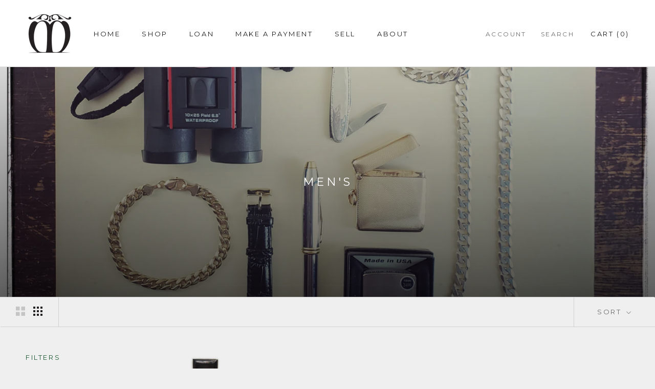

--- FILE ---
content_type: text/html; charset=utf-8
request_url: https://www.mctamneys.com/collections/mens
body_size: 27258
content:
<!doctype html>

<html class="no-js" lang="en">
  <head>
    <meta charset="utf-8"> 
    <meta http-equiv="X-UA-Compatible" content="IE=edge,chrome=1">
    <meta name="viewport" content="width=device-width, initial-scale=1.0, height=device-height, minimum-scale=1.0, maximum-scale=1.0">
    <meta name="theme-color" content="">

    <!-- SearchKings Google Tag Manager -->
    <script>
    window.dataLayer = window.dataLayer || [];
    </script>
    <script>(function(w,d,s,l,i){w[l]=w[l]||[];w[l].push({'gtm.start':
    new Date().getTime(),event:'gtm.js'});var f=d.getElementsByTagName(s)[0],
    j=d.createElement(s),dl=l!='dataLayer'?'&l='+l:'';j.async=true;j.src=
    'https://www.googletagmanager.com/gtm.js?id='+i+dl;f.parentNode.insertBefore(j,f);
    })(window,document,'script','dataLayer','GTM-5W35PCS');</script>
    
    <title>
      Men&#39;s &ndash; McTamney&#39;s
    </title><link rel="canonical" href="https://www.mctamneys.com/collections/mens"><link rel="shortcut icon" href="//www.mctamneys.com/cdn/shop/files/mctlogo2022_96x.png?v=1667407044" type="image/png"><meta property="og:type" content="website">
  <meta property="og:title" content="Men&#39;s">
  <meta property="og:image" content="http://www.mctamneys.com/cdn/shop/collections/mens.jpg?v=1697222727">
  <meta property="og:image:secure_url" content="https://www.mctamneys.com/cdn/shop/collections/mens.jpg?v=1697222727">
  <meta property="og:image:width" content="900">
  <meta property="og:image:height" content="900"><meta property="og:url" content="https://www.mctamneys.com/collections/mens">
<meta property="og:site_name" content="McTamney&#39;s"><meta name="twitter:card" content="summary"><meta name="twitter:title" content="Men's">
  <meta name="twitter:description" content="">
  <meta name="twitter:image" content="https://www.mctamneys.com/cdn/shop/collections/mens_600x600_crop_center.jpg?v=1697222727">
    <style>
  @font-face {
  font-family: Montserrat;
  font-weight: 400;
  font-style: normal;
  font-display: fallback;
  src: url("//www.mctamneys.com/cdn/fonts/montserrat/montserrat_n4.81949fa0ac9fd2021e16436151e8eaa539321637.woff2") format("woff2"),
       url("//www.mctamneys.com/cdn/fonts/montserrat/montserrat_n4.a6c632ca7b62da89c3594789ba828388aac693fe.woff") format("woff");
}

  @font-face {
  font-family: "Maven Pro";
  font-weight: 400;
  font-style: normal;
  font-display: fallback;
  src: url("//www.mctamneys.com/cdn/fonts/maven_pro/mavenpro_n4.c68ed1d8b5c0af622b14d3bb80bf3ead8907ac11.woff2") format("woff2"),
       url("//www.mctamneys.com/cdn/fonts/maven_pro/mavenpro_n4.522bf9c765ae9601c2a4846d60057ced1efdcde2.woff") format("woff");
}


  @font-face {
  font-family: "Maven Pro";
  font-weight: 700;
  font-style: normal;
  font-display: fallback;
  src: url("//www.mctamneys.com/cdn/fonts/maven_pro/mavenpro_n7.1cf8ef6e1971df8c9c821bcb73da0b10e0c49a8b.woff2") format("woff2"),
       url("//www.mctamneys.com/cdn/fonts/maven_pro/mavenpro_n7.1ecc5b9854a5f30ff1b42559ffcca41d24759633.woff") format("woff");
}

  
  

  :root {
    --heading-font-family : Montserrat, sans-serif;
    --heading-font-weight : 400;
    --heading-font-style  : normal;

    --text-font-family : "Maven Pro", sans-serif;
    --text-font-weight : 400;
    --text-font-style  : normal;

    --base-text-font-size   : 15px;
    --default-text-font-size: 14px;--background          : #efefef;
    --background-rgb      : 239, 239, 239;
    --light-background    : #ffffff;
    --light-background-rgb: 255, 255, 255;
    --heading-color       : #18592f;
    --text-color          : #232121;
    --text-color-rgb      : 35, 33, 33;
    --text-color-light    : #6a6a6a;
    --text-color-light-rgb: 106, 106, 106;
    --link-color          : #6a6a6a;
    --link-color-rgb      : 106, 106, 106;
    --border-color        : #d0d0d0;
    --border-color-rgb    : 208, 208, 208;

    --button-background    : #1c1b1b;
    --button-background-rgb: 28, 27, 27;
    --button-text-color    : #ffffff;

    --header-background       : #ffffff;
    --header-heading-color    : #1c1b1b;
    --header-light-text-color : #6a6a6a;
    --header-border-color     : #dddddd;

    --footer-background    : #ffffff;
    --footer-text-color    : #6a6a6a;
    --footer-heading-color : #1c1b1b;
    --footer-border-color  : #e9e9e9;

    --navigation-background      : #1c1b1b;
    --navigation-background-rgb  : 28, 27, 27;
    --navigation-text-color      : #ffffff;
    --navigation-text-color-light: rgba(255, 255, 255, 0.5);
    --navigation-border-color    : rgba(255, 255, 255, 0.25);

    --newsletter-popup-background     : #1c1b1b;
    --newsletter-popup-text-color     : #ffffff;
    --newsletter-popup-text-color-rgb : 255, 255, 255;

    --secondary-elements-background       : #1c1b1b;
    --secondary-elements-background-rgb   : 28, 27, 27;
    --secondary-elements-text-color       : #ffffff;
    --secondary-elements-text-color-light : rgba(255, 255, 255, 0.5);
    --secondary-elements-border-color     : rgba(255, 255, 255, 0.25);

    --product-sale-price-color    : #f94c43;
    --product-sale-price-color-rgb: 249, 76, 67;

    /* Shopify related variables */
    --payment-terms-background-color: #efefef;

    /* Products */

    --horizontal-spacing-four-products-per-row: 60px;
        --horizontal-spacing-two-products-per-row : 60px;

    --vertical-spacing-four-products-per-row: 60px;
        --vertical-spacing-two-products-per-row : 75px;

    /* Animation */
    --drawer-transition-timing: cubic-bezier(0.645, 0.045, 0.355, 1);
    --header-base-height: 80px; /* We set a default for browsers that do not support CSS variables */

    /* Cursors */
    --cursor-zoom-in-svg    : url(//www.mctamneys.com/cdn/shop/t/7/assets/cursor-zoom-in.svg?v=117584610231882268441740477167);
    --cursor-zoom-in-2x-svg : url(//www.mctamneys.com/cdn/shop/t/7/assets/cursor-zoom-in-2x.svg?v=122533236513059810721740477167);
  }
</style>

<script>
  // IE11 does not have support for CSS variables, so we have to polyfill them
  if (!(((window || {}).CSS || {}).supports && window.CSS.supports('(--a: 0)'))) {
    const script = document.createElement('script');
    script.type = 'text/javascript';
    script.src = 'https://cdn.jsdelivr.net/npm/css-vars-ponyfill@2';
    script.onload = function() {
      cssVars({});
    };

    document.getElementsByTagName('head')[0].appendChild(script);
  }
</script>

    <script>window.performance && window.performance.mark && window.performance.mark('shopify.content_for_header.start');</script><meta name="google-site-verification" content="muZW7i3GYvN8sMvytbLWvKN_TWEIO6QGctuRrjC-V1Y">
<meta id="shopify-digital-wallet" name="shopify-digital-wallet" content="/56432361650/digital_wallets/dialog">
<meta name="shopify-checkout-api-token" content="efba08fec43c16c4be8a27f7a6ebdc41">
<meta id="in-context-paypal-metadata" data-shop-id="56432361650" data-venmo-supported="false" data-environment="production" data-locale="en_US" data-paypal-v4="true" data-currency="CAD">
<link rel="alternate" type="application/atom+xml" title="Feed" href="/collections/mens.atom" />
<link rel="alternate" type="application/json+oembed" href="https://www.mctamneys.com/collections/mens.oembed">
<script async="async" src="/checkouts/internal/preloads.js?locale=en-CA"></script>
<link rel="preconnect" href="https://shop.app" crossorigin="anonymous">
<script async="async" src="https://shop.app/checkouts/internal/preloads.js?locale=en-CA&shop_id=56432361650" crossorigin="anonymous"></script>
<script id="apple-pay-shop-capabilities" type="application/json">{"shopId":56432361650,"countryCode":"CA","currencyCode":"CAD","merchantCapabilities":["supports3DS"],"merchantId":"gid:\/\/shopify\/Shop\/56432361650","merchantName":"McTamney's","requiredBillingContactFields":["postalAddress","email","phone"],"requiredShippingContactFields":["postalAddress","email","phone"],"shippingType":"shipping","supportedNetworks":["visa","masterCard","interac"],"total":{"type":"pending","label":"McTamney's","amount":"1.00"},"shopifyPaymentsEnabled":true,"supportsSubscriptions":true}</script>
<script id="shopify-features" type="application/json">{"accessToken":"efba08fec43c16c4be8a27f7a6ebdc41","betas":["rich-media-storefront-analytics"],"domain":"www.mctamneys.com","predictiveSearch":true,"shopId":56432361650,"locale":"en"}</script>
<script>var Shopify = Shopify || {};
Shopify.shop = "james-mctamney-co-inc.myshopify.com";
Shopify.locale = "en";
Shopify.currency = {"active":"CAD","rate":"1.0"};
Shopify.country = "CA";
Shopify.theme = {"name":"XF - Theme export  james-mctamney-co-inc-mys...","id":143255797938,"schema_name":"Prestige","schema_version":"4.14.1","theme_store_id":855,"role":"main"};
Shopify.theme.handle = "null";
Shopify.theme.style = {"id":null,"handle":null};
Shopify.cdnHost = "www.mctamneys.com/cdn";
Shopify.routes = Shopify.routes || {};
Shopify.routes.root = "/";</script>
<script type="module">!function(o){(o.Shopify=o.Shopify||{}).modules=!0}(window);</script>
<script>!function(o){function n(){var o=[];function n(){o.push(Array.prototype.slice.apply(arguments))}return n.q=o,n}var t=o.Shopify=o.Shopify||{};t.loadFeatures=n(),t.autoloadFeatures=n()}(window);</script>
<script>
  window.ShopifyPay = window.ShopifyPay || {};
  window.ShopifyPay.apiHost = "shop.app\/pay";
  window.ShopifyPay.redirectState = null;
</script>
<script id="shop-js-analytics" type="application/json">{"pageType":"collection"}</script>
<script defer="defer" async type="module" src="//www.mctamneys.com/cdn/shopifycloud/shop-js/modules/v2/client.init-shop-cart-sync_C5BV16lS.en.esm.js"></script>
<script defer="defer" async type="module" src="//www.mctamneys.com/cdn/shopifycloud/shop-js/modules/v2/chunk.common_CygWptCX.esm.js"></script>
<script type="module">
  await import("//www.mctamneys.com/cdn/shopifycloud/shop-js/modules/v2/client.init-shop-cart-sync_C5BV16lS.en.esm.js");
await import("//www.mctamneys.com/cdn/shopifycloud/shop-js/modules/v2/chunk.common_CygWptCX.esm.js");

  window.Shopify.SignInWithShop?.initShopCartSync?.({"fedCMEnabled":true,"windoidEnabled":true});

</script>
<script>
  window.Shopify = window.Shopify || {};
  if (!window.Shopify.featureAssets) window.Shopify.featureAssets = {};
  window.Shopify.featureAssets['shop-js'] = {"shop-cart-sync":["modules/v2/client.shop-cart-sync_ZFArdW7E.en.esm.js","modules/v2/chunk.common_CygWptCX.esm.js"],"init-fed-cm":["modules/v2/client.init-fed-cm_CmiC4vf6.en.esm.js","modules/v2/chunk.common_CygWptCX.esm.js"],"shop-button":["modules/v2/client.shop-button_tlx5R9nI.en.esm.js","modules/v2/chunk.common_CygWptCX.esm.js"],"shop-cash-offers":["modules/v2/client.shop-cash-offers_DOA2yAJr.en.esm.js","modules/v2/chunk.common_CygWptCX.esm.js","modules/v2/chunk.modal_D71HUcav.esm.js"],"init-windoid":["modules/v2/client.init-windoid_sURxWdc1.en.esm.js","modules/v2/chunk.common_CygWptCX.esm.js"],"shop-toast-manager":["modules/v2/client.shop-toast-manager_ClPi3nE9.en.esm.js","modules/v2/chunk.common_CygWptCX.esm.js"],"init-shop-email-lookup-coordinator":["modules/v2/client.init-shop-email-lookup-coordinator_B8hsDcYM.en.esm.js","modules/v2/chunk.common_CygWptCX.esm.js"],"init-shop-cart-sync":["modules/v2/client.init-shop-cart-sync_C5BV16lS.en.esm.js","modules/v2/chunk.common_CygWptCX.esm.js"],"avatar":["modules/v2/client.avatar_BTnouDA3.en.esm.js"],"pay-button":["modules/v2/client.pay-button_FdsNuTd3.en.esm.js","modules/v2/chunk.common_CygWptCX.esm.js"],"init-customer-accounts":["modules/v2/client.init-customer-accounts_DxDtT_ad.en.esm.js","modules/v2/client.shop-login-button_C5VAVYt1.en.esm.js","modules/v2/chunk.common_CygWptCX.esm.js","modules/v2/chunk.modal_D71HUcav.esm.js"],"init-shop-for-new-customer-accounts":["modules/v2/client.init-shop-for-new-customer-accounts_ChsxoAhi.en.esm.js","modules/v2/client.shop-login-button_C5VAVYt1.en.esm.js","modules/v2/chunk.common_CygWptCX.esm.js","modules/v2/chunk.modal_D71HUcav.esm.js"],"shop-login-button":["modules/v2/client.shop-login-button_C5VAVYt1.en.esm.js","modules/v2/chunk.common_CygWptCX.esm.js","modules/v2/chunk.modal_D71HUcav.esm.js"],"init-customer-accounts-sign-up":["modules/v2/client.init-customer-accounts-sign-up_CPSyQ0Tj.en.esm.js","modules/v2/client.shop-login-button_C5VAVYt1.en.esm.js","modules/v2/chunk.common_CygWptCX.esm.js","modules/v2/chunk.modal_D71HUcav.esm.js"],"shop-follow-button":["modules/v2/client.shop-follow-button_Cva4Ekp9.en.esm.js","modules/v2/chunk.common_CygWptCX.esm.js","modules/v2/chunk.modal_D71HUcav.esm.js"],"checkout-modal":["modules/v2/client.checkout-modal_BPM8l0SH.en.esm.js","modules/v2/chunk.common_CygWptCX.esm.js","modules/v2/chunk.modal_D71HUcav.esm.js"],"lead-capture":["modules/v2/client.lead-capture_Bi8yE_yS.en.esm.js","modules/v2/chunk.common_CygWptCX.esm.js","modules/v2/chunk.modal_D71HUcav.esm.js"],"shop-login":["modules/v2/client.shop-login_D6lNrXab.en.esm.js","modules/v2/chunk.common_CygWptCX.esm.js","modules/v2/chunk.modal_D71HUcav.esm.js"],"payment-terms":["modules/v2/client.payment-terms_CZxnsJam.en.esm.js","modules/v2/chunk.common_CygWptCX.esm.js","modules/v2/chunk.modal_D71HUcav.esm.js"]};
</script>
<script>(function() {
  var isLoaded = false;
  function asyncLoad() {
    if (isLoaded) return;
    isLoaded = true;
    var urls = ["https:\/\/cdn.grw.reputon.com\/assets\/widget.js?shop=james-mctamney-co-inc.myshopify.com","https:\/\/cdn.calconic.com\/static\/js\/calconic.min.js?shop=james-mctamney-co-inc.myshopify.com","https:\/\/cdn.calconic.com\/static\/js\/calconic.cart.min.js?shop=james-mctamney-co-inc.myshopify.com"];
    for (var i = 0; i < urls.length; i++) {
      var s = document.createElement('script');
      s.type = 'text/javascript';
      s.async = true;
      s.src = urls[i];
      var x = document.getElementsByTagName('script')[0];
      x.parentNode.insertBefore(s, x);
    }
  };
  if(window.attachEvent) {
    window.attachEvent('onload', asyncLoad);
  } else {
    window.addEventListener('load', asyncLoad, false);
  }
})();</script>
<script id="__st">var __st={"a":56432361650,"offset":-18000,"reqid":"f507e2d3-fcae-46c2-aa07-2c7ab1e64c67-1768743872","pageurl":"www.mctamneys.com\/collections\/mens","u":"4d52965ae889","p":"collection","rtyp":"collection","rid":267492458674};</script>
<script>window.ShopifyPaypalV4VisibilityTracking = true;</script>
<script id="captcha-bootstrap">!function(){'use strict';const t='contact',e='account',n='new_comment',o=[[t,t],['blogs',n],['comments',n],[t,'customer']],c=[[e,'customer_login'],[e,'guest_login'],[e,'recover_customer_password'],[e,'create_customer']],r=t=>t.map((([t,e])=>`form[action*='/${t}']:not([data-nocaptcha='true']) input[name='form_type'][value='${e}']`)).join(','),a=t=>()=>t?[...document.querySelectorAll(t)].map((t=>t.form)):[];function s(){const t=[...o],e=r(t);return a(e)}const i='password',u='form_key',d=['recaptcha-v3-token','g-recaptcha-response','h-captcha-response',i],f=()=>{try{return window.sessionStorage}catch{return}},m='__shopify_v',_=t=>t.elements[u];function p(t,e,n=!1){try{const o=window.sessionStorage,c=JSON.parse(o.getItem(e)),{data:r}=function(t){const{data:e,action:n}=t;return t[m]||n?{data:e,action:n}:{data:t,action:n}}(c);for(const[e,n]of Object.entries(r))t.elements[e]&&(t.elements[e].value=n);n&&o.removeItem(e)}catch(o){console.error('form repopulation failed',{error:o})}}const l='form_type',E='cptcha';function T(t){t.dataset[E]=!0}const w=window,h=w.document,L='Shopify',v='ce_forms',y='captcha';let A=!1;((t,e)=>{const n=(g='f06e6c50-85a8-45c8-87d0-21a2b65856fe',I='https://cdn.shopify.com/shopifycloud/storefront-forms-hcaptcha/ce_storefront_forms_captcha_hcaptcha.v1.5.2.iife.js',D={infoText:'Protected by hCaptcha',privacyText:'Privacy',termsText:'Terms'},(t,e,n)=>{const o=w[L][v],c=o.bindForm;if(c)return c(t,g,e,D).then(n);var r;o.q.push([[t,g,e,D],n]),r=I,A||(h.body.append(Object.assign(h.createElement('script'),{id:'captcha-provider',async:!0,src:r})),A=!0)});var g,I,D;w[L]=w[L]||{},w[L][v]=w[L][v]||{},w[L][v].q=[],w[L][y]=w[L][y]||{},w[L][y].protect=function(t,e){n(t,void 0,e),T(t)},Object.freeze(w[L][y]),function(t,e,n,w,h,L){const[v,y,A,g]=function(t,e,n){const i=e?o:[],u=t?c:[],d=[...i,...u],f=r(d),m=r(i),_=r(d.filter((([t,e])=>n.includes(e))));return[a(f),a(m),a(_),s()]}(w,h,L),I=t=>{const e=t.target;return e instanceof HTMLFormElement?e:e&&e.form},D=t=>v().includes(t);t.addEventListener('submit',(t=>{const e=I(t);if(!e)return;const n=D(e)&&!e.dataset.hcaptchaBound&&!e.dataset.recaptchaBound,o=_(e),c=g().includes(e)&&(!o||!o.value);(n||c)&&t.preventDefault(),c&&!n&&(function(t){try{if(!f())return;!function(t){const e=f();if(!e)return;const n=_(t);if(!n)return;const o=n.value;o&&e.removeItem(o)}(t);const e=Array.from(Array(32),(()=>Math.random().toString(36)[2])).join('');!function(t,e){_(t)||t.append(Object.assign(document.createElement('input'),{type:'hidden',name:u})),t.elements[u].value=e}(t,e),function(t,e){const n=f();if(!n)return;const o=[...t.querySelectorAll(`input[type='${i}']`)].map((({name:t})=>t)),c=[...d,...o],r={};for(const[a,s]of new FormData(t).entries())c.includes(a)||(r[a]=s);n.setItem(e,JSON.stringify({[m]:1,action:t.action,data:r}))}(t,e)}catch(e){console.error('failed to persist form',e)}}(e),e.submit())}));const S=(t,e)=>{t&&!t.dataset[E]&&(n(t,e.some((e=>e===t))),T(t))};for(const o of['focusin','change'])t.addEventListener(o,(t=>{const e=I(t);D(e)&&S(e,y())}));const B=e.get('form_key'),M=e.get(l),P=B&&M;t.addEventListener('DOMContentLoaded',(()=>{const t=y();if(P)for(const e of t)e.elements[l].value===M&&p(e,B);[...new Set([...A(),...v().filter((t=>'true'===t.dataset.shopifyCaptcha))])].forEach((e=>S(e,t)))}))}(h,new URLSearchParams(w.location.search),n,t,e,['guest_login'])})(!0,!0)}();</script>
<script integrity="sha256-4kQ18oKyAcykRKYeNunJcIwy7WH5gtpwJnB7kiuLZ1E=" data-source-attribution="shopify.loadfeatures" defer="defer" src="//www.mctamneys.com/cdn/shopifycloud/storefront/assets/storefront/load_feature-a0a9edcb.js" crossorigin="anonymous"></script>
<script crossorigin="anonymous" defer="defer" src="//www.mctamneys.com/cdn/shopifycloud/storefront/assets/shopify_pay/storefront-65b4c6d7.js?v=20250812"></script>
<script data-source-attribution="shopify.dynamic_checkout.dynamic.init">var Shopify=Shopify||{};Shopify.PaymentButton=Shopify.PaymentButton||{isStorefrontPortableWallets:!0,init:function(){window.Shopify.PaymentButton.init=function(){};var t=document.createElement("script");t.src="https://www.mctamneys.com/cdn/shopifycloud/portable-wallets/latest/portable-wallets.en.js",t.type="module",document.head.appendChild(t)}};
</script>
<script data-source-attribution="shopify.dynamic_checkout.buyer_consent">
  function portableWalletsHideBuyerConsent(e){var t=document.getElementById("shopify-buyer-consent"),n=document.getElementById("shopify-subscription-policy-button");t&&n&&(t.classList.add("hidden"),t.setAttribute("aria-hidden","true"),n.removeEventListener("click",e))}function portableWalletsShowBuyerConsent(e){var t=document.getElementById("shopify-buyer-consent"),n=document.getElementById("shopify-subscription-policy-button");t&&n&&(t.classList.remove("hidden"),t.removeAttribute("aria-hidden"),n.addEventListener("click",e))}window.Shopify?.PaymentButton&&(window.Shopify.PaymentButton.hideBuyerConsent=portableWalletsHideBuyerConsent,window.Shopify.PaymentButton.showBuyerConsent=portableWalletsShowBuyerConsent);
</script>
<script data-source-attribution="shopify.dynamic_checkout.cart.bootstrap">document.addEventListener("DOMContentLoaded",(function(){function t(){return document.querySelector("shopify-accelerated-checkout-cart, shopify-accelerated-checkout")}if(t())Shopify.PaymentButton.init();else{new MutationObserver((function(e,n){t()&&(Shopify.PaymentButton.init(),n.disconnect())})).observe(document.body,{childList:!0,subtree:!0})}}));
</script>
<script id='scb4127' type='text/javascript' async='' src='https://www.mctamneys.com/cdn/shopifycloud/privacy-banner/storefront-banner.js'></script><link id="shopify-accelerated-checkout-styles" rel="stylesheet" media="screen" href="https://www.mctamneys.com/cdn/shopifycloud/portable-wallets/latest/accelerated-checkout-backwards-compat.css" crossorigin="anonymous">
<style id="shopify-accelerated-checkout-cart">
        #shopify-buyer-consent {
  margin-top: 1em;
  display: inline-block;
  width: 100%;
}

#shopify-buyer-consent.hidden {
  display: none;
}

#shopify-subscription-policy-button {
  background: none;
  border: none;
  padding: 0;
  text-decoration: underline;
  font-size: inherit;
  cursor: pointer;
}

#shopify-subscription-policy-button::before {
  box-shadow: none;
}

      </style>

<script>window.performance && window.performance.mark && window.performance.mark('shopify.content_for_header.end');</script>

    <link rel="stylesheet" href="//www.mctamneys.com/cdn/shop/t/7/assets/theme.css?v=145727367402008814811740478307">

    <script>// This allows to expose several variables to the global scope, to be used in scripts
      window.theme = {
        pageType: "collection",
        moneyFormat: "${{amount}}",
        moneyWithCurrencyFormat: "${{amount}} CAD",
        productImageSize: "natural",
        searchMode: "product,article",
        showPageTransition: false,
        showElementStaggering: true,
        showImageZooming: true
      };

      window.routes = {
        rootUrl: "\/",
        rootUrlWithoutSlash: '',
        cartUrl: "\/cart",
        cartAddUrl: "\/cart\/add",
        cartChangeUrl: "\/cart\/change",
        searchUrl: "\/search",
        productRecommendationsUrl: "\/recommendations\/products"
      };

      window.languages = {
        cartAddNote: "Add Order Note",
        cartEditNote: "Edit Order Note",
        productImageLoadingError: "This image could not be loaded. Please try to reload the page.",
        productFormAddToCart: "Add to cart",
        productFormUnavailable: "Unavailable",
        productFormSoldOut: "Sold Out",
        shippingEstimatorOneResult: "1 option available:",
        shippingEstimatorMoreResults: "{{count}} options available:",
        shippingEstimatorNoResults: "No shipping could be found"
      };

      window.lazySizesConfig = {
        loadHidden: false,
        hFac: 0.5,
        expFactor: 2,
        ricTimeout: 150,
        lazyClass: 'Image--lazyLoad',
        loadingClass: 'Image--lazyLoading',
        loadedClass: 'Image--lazyLoaded'
      };

      document.documentElement.className = document.documentElement.className.replace('no-js', 'js');
      document.documentElement.style.setProperty('--window-height', window.innerHeight + 'px');

      // We do a quick detection of some features (we could use Modernizr but for so little...)
      (function() {
        document.documentElement.className += ((window.CSS && window.CSS.supports('(position: sticky) or (position: -webkit-sticky)')) ? ' supports-sticky' : ' no-supports-sticky');
        document.documentElement.className += (window.matchMedia('(-moz-touch-enabled: 1), (hover: none)')).matches ? ' no-supports-hover' : ' supports-hover';
      }());
    </script>

    <script src="//www.mctamneys.com/cdn/shop/t/7/assets/lazysizes.min.js?v=174358363404432586981740477167" async></script><script src="https://polyfill-fastly.net/v3/polyfill.min.js?unknown=polyfill&features=fetch,Element.prototype.closest,Element.prototype.remove,Element.prototype.classList,Array.prototype.includes,Array.prototype.fill,Object.assign,CustomEvent,IntersectionObserver,IntersectionObserverEntry,URL" defer></script>
    <script src="//www.mctamneys.com/cdn/shop/t/7/assets/libs.min.js?v=26178543184394469741740477167" defer></script>
    <script src="//www.mctamneys.com/cdn/shop/t/7/assets/theme.min.js?v=32582991037476063551740477167" defer></script>
    <script src="//www.mctamneys.com/cdn/shop/t/7/assets/custom.js?v=183944157590872491501740477167" defer></script>

    <script>
      (function () {
        window.onpageshow = function() {
          if (window.theme.showPageTransition) {
            var pageTransition = document.querySelector('.PageTransition');

            if (pageTransition) {
              pageTransition.style.visibility = 'visible';
              pageTransition.style.opacity = '0';
            }
          }

          // When the page is loaded from the cache, we have to reload the cart content
          document.documentElement.dispatchEvent(new CustomEvent('cart:refresh', {
            bubbles: true
          }));
        };
      })();
    </script>

    


  <script type="application/ld+json">
  {
    "@context": "http://schema.org",
    "@type": "BreadcrumbList",
  "itemListElement": [{
      "@type": "ListItem",
      "position": 1,
      "name": "Translation missing: en.general.breadcrumb.home",
      "item": "https://www.mctamneys.com"
    },{
          "@type": "ListItem",
          "position": 2,
          "name": "Men's",
          "item": "https://www.mctamneys.com/collections/mens"
        }]
  }
  </script>

    

<meta name="facebook-domain-verification" content="qijx7r4bagn5s5mxwdmxdjt58vjbji" />
<link href="https://monorail-edge.shopifysvc.com" rel="dns-prefetch">
<script>(function(){if ("sendBeacon" in navigator && "performance" in window) {try {var session_token_from_headers = performance.getEntriesByType('navigation')[0].serverTiming.find(x => x.name == '_s').description;} catch {var session_token_from_headers = undefined;}var session_cookie_matches = document.cookie.match(/_shopify_s=([^;]*)/);var session_token_from_cookie = session_cookie_matches && session_cookie_matches.length === 2 ? session_cookie_matches[1] : "";var session_token = session_token_from_headers || session_token_from_cookie || "";function handle_abandonment_event(e) {var entries = performance.getEntries().filter(function(entry) {return /monorail-edge.shopifysvc.com/.test(entry.name);});if (!window.abandonment_tracked && entries.length === 0) {window.abandonment_tracked = true;var currentMs = Date.now();var navigation_start = performance.timing.navigationStart;var payload = {shop_id: 56432361650,url: window.location.href,navigation_start,duration: currentMs - navigation_start,session_token,page_type: "collection"};window.navigator.sendBeacon("https://monorail-edge.shopifysvc.com/v1/produce", JSON.stringify({schema_id: "online_store_buyer_site_abandonment/1.1",payload: payload,metadata: {event_created_at_ms: currentMs,event_sent_at_ms: currentMs}}));}}window.addEventListener('pagehide', handle_abandonment_event);}}());</script>
<script id="web-pixels-manager-setup">(function e(e,d,r,n,o){if(void 0===o&&(o={}),!Boolean(null===(a=null===(i=window.Shopify)||void 0===i?void 0:i.analytics)||void 0===a?void 0:a.replayQueue)){var i,a;window.Shopify=window.Shopify||{};var t=window.Shopify;t.analytics=t.analytics||{};var s=t.analytics;s.replayQueue=[],s.publish=function(e,d,r){return s.replayQueue.push([e,d,r]),!0};try{self.performance.mark("wpm:start")}catch(e){}var l=function(){var e={modern:/Edge?\/(1{2}[4-9]|1[2-9]\d|[2-9]\d{2}|\d{4,})\.\d+(\.\d+|)|Firefox\/(1{2}[4-9]|1[2-9]\d|[2-9]\d{2}|\d{4,})\.\d+(\.\d+|)|Chrom(ium|e)\/(9{2}|\d{3,})\.\d+(\.\d+|)|(Maci|X1{2}).+ Version\/(15\.\d+|(1[6-9]|[2-9]\d|\d{3,})\.\d+)([,.]\d+|)( \(\w+\)|)( Mobile\/\w+|) Safari\/|Chrome.+OPR\/(9{2}|\d{3,})\.\d+\.\d+|(CPU[ +]OS|iPhone[ +]OS|CPU[ +]iPhone|CPU IPhone OS|CPU iPad OS)[ +]+(15[._]\d+|(1[6-9]|[2-9]\d|\d{3,})[._]\d+)([._]\d+|)|Android:?[ /-](13[3-9]|1[4-9]\d|[2-9]\d{2}|\d{4,})(\.\d+|)(\.\d+|)|Android.+Firefox\/(13[5-9]|1[4-9]\d|[2-9]\d{2}|\d{4,})\.\d+(\.\d+|)|Android.+Chrom(ium|e)\/(13[3-9]|1[4-9]\d|[2-9]\d{2}|\d{4,})\.\d+(\.\d+|)|SamsungBrowser\/([2-9]\d|\d{3,})\.\d+/,legacy:/Edge?\/(1[6-9]|[2-9]\d|\d{3,})\.\d+(\.\d+|)|Firefox\/(5[4-9]|[6-9]\d|\d{3,})\.\d+(\.\d+|)|Chrom(ium|e)\/(5[1-9]|[6-9]\d|\d{3,})\.\d+(\.\d+|)([\d.]+$|.*Safari\/(?![\d.]+ Edge\/[\d.]+$))|(Maci|X1{2}).+ Version\/(10\.\d+|(1[1-9]|[2-9]\d|\d{3,})\.\d+)([,.]\d+|)( \(\w+\)|)( Mobile\/\w+|) Safari\/|Chrome.+OPR\/(3[89]|[4-9]\d|\d{3,})\.\d+\.\d+|(CPU[ +]OS|iPhone[ +]OS|CPU[ +]iPhone|CPU IPhone OS|CPU iPad OS)[ +]+(10[._]\d+|(1[1-9]|[2-9]\d|\d{3,})[._]\d+)([._]\d+|)|Android:?[ /-](13[3-9]|1[4-9]\d|[2-9]\d{2}|\d{4,})(\.\d+|)(\.\d+|)|Mobile Safari.+OPR\/([89]\d|\d{3,})\.\d+\.\d+|Android.+Firefox\/(13[5-9]|1[4-9]\d|[2-9]\d{2}|\d{4,})\.\d+(\.\d+|)|Android.+Chrom(ium|e)\/(13[3-9]|1[4-9]\d|[2-9]\d{2}|\d{4,})\.\d+(\.\d+|)|Android.+(UC? ?Browser|UCWEB|U3)[ /]?(15\.([5-9]|\d{2,})|(1[6-9]|[2-9]\d|\d{3,})\.\d+)\.\d+|SamsungBrowser\/(5\.\d+|([6-9]|\d{2,})\.\d+)|Android.+MQ{2}Browser\/(14(\.(9|\d{2,})|)|(1[5-9]|[2-9]\d|\d{3,})(\.\d+|))(\.\d+|)|K[Aa][Ii]OS\/(3\.\d+|([4-9]|\d{2,})\.\d+)(\.\d+|)/},d=e.modern,r=e.legacy,n=navigator.userAgent;return n.match(d)?"modern":n.match(r)?"legacy":"unknown"}(),u="modern"===l?"modern":"legacy",c=(null!=n?n:{modern:"",legacy:""})[u],f=function(e){return[e.baseUrl,"/wpm","/b",e.hashVersion,"modern"===e.buildTarget?"m":"l",".js"].join("")}({baseUrl:d,hashVersion:r,buildTarget:u}),m=function(e){var d=e.version,r=e.bundleTarget,n=e.surface,o=e.pageUrl,i=e.monorailEndpoint;return{emit:function(e){var a=e.status,t=e.errorMsg,s=(new Date).getTime(),l=JSON.stringify({metadata:{event_sent_at_ms:s},events:[{schema_id:"web_pixels_manager_load/3.1",payload:{version:d,bundle_target:r,page_url:o,status:a,surface:n,error_msg:t},metadata:{event_created_at_ms:s}}]});if(!i)return console&&console.warn&&console.warn("[Web Pixels Manager] No Monorail endpoint provided, skipping logging."),!1;try{return self.navigator.sendBeacon.bind(self.navigator)(i,l)}catch(e){}var u=new XMLHttpRequest;try{return u.open("POST",i,!0),u.setRequestHeader("Content-Type","text/plain"),u.send(l),!0}catch(e){return console&&console.warn&&console.warn("[Web Pixels Manager] Got an unhandled error while logging to Monorail."),!1}}}}({version:r,bundleTarget:l,surface:e.surface,pageUrl:self.location.href,monorailEndpoint:e.monorailEndpoint});try{o.browserTarget=l,function(e){var d=e.src,r=e.async,n=void 0===r||r,o=e.onload,i=e.onerror,a=e.sri,t=e.scriptDataAttributes,s=void 0===t?{}:t,l=document.createElement("script"),u=document.querySelector("head"),c=document.querySelector("body");if(l.async=n,l.src=d,a&&(l.integrity=a,l.crossOrigin="anonymous"),s)for(var f in s)if(Object.prototype.hasOwnProperty.call(s,f))try{l.dataset[f]=s[f]}catch(e){}if(o&&l.addEventListener("load",o),i&&l.addEventListener("error",i),u)u.appendChild(l);else{if(!c)throw new Error("Did not find a head or body element to append the script");c.appendChild(l)}}({src:f,async:!0,onload:function(){if(!function(){var e,d;return Boolean(null===(d=null===(e=window.Shopify)||void 0===e?void 0:e.analytics)||void 0===d?void 0:d.initialized)}()){var d=window.webPixelsManager.init(e)||void 0;if(d){var r=window.Shopify.analytics;r.replayQueue.forEach((function(e){var r=e[0],n=e[1],o=e[2];d.publishCustomEvent(r,n,o)})),r.replayQueue=[],r.publish=d.publishCustomEvent,r.visitor=d.visitor,r.initialized=!0}}},onerror:function(){return m.emit({status:"failed",errorMsg:"".concat(f," has failed to load")})},sri:function(e){var d=/^sha384-[A-Za-z0-9+/=]+$/;return"string"==typeof e&&d.test(e)}(c)?c:"",scriptDataAttributes:o}),m.emit({status:"loading"})}catch(e){m.emit({status:"failed",errorMsg:(null==e?void 0:e.message)||"Unknown error"})}}})({shopId: 56432361650,storefrontBaseUrl: "https://www.mctamneys.com",extensionsBaseUrl: "https://extensions.shopifycdn.com/cdn/shopifycloud/web-pixels-manager",monorailEndpoint: "https://monorail-edge.shopifysvc.com/unstable/produce_batch",surface: "storefront-renderer",enabledBetaFlags: ["2dca8a86"],webPixelsConfigList: [{"id":"1226080434","configuration":"{\"pixel_id\":\"1748015069150876\",\"pixel_type\":\"facebook_pixel\"}","eventPayloadVersion":"v1","runtimeContext":"OPEN","scriptVersion":"ca16bc87fe92b6042fbaa3acc2fbdaa6","type":"APP","apiClientId":2329312,"privacyPurposes":["ANALYTICS","MARKETING","SALE_OF_DATA"],"dataSharingAdjustments":{"protectedCustomerApprovalScopes":["read_customer_address","read_customer_email","read_customer_name","read_customer_personal_data","read_customer_phone"]}},{"id":"596574386","configuration":"{\"config\":\"{\\\"pixel_id\\\":\\\"G-TP4GPEQJDX\\\",\\\"target_country\\\":\\\"CA\\\",\\\"gtag_events\\\":[{\\\"type\\\":\\\"search\\\",\\\"action_label\\\":\\\"G-TP4GPEQJDX\\\"},{\\\"type\\\":\\\"begin_checkout\\\",\\\"action_label\\\":\\\"G-TP4GPEQJDX\\\"},{\\\"type\\\":\\\"view_item\\\",\\\"action_label\\\":[\\\"G-TP4GPEQJDX\\\",\\\"MC-YY2MXZ6MXV\\\"]},{\\\"type\\\":\\\"purchase\\\",\\\"action_label\\\":[\\\"G-TP4GPEQJDX\\\",\\\"MC-YY2MXZ6MXV\\\"]},{\\\"type\\\":\\\"page_view\\\",\\\"action_label\\\":[\\\"G-TP4GPEQJDX\\\",\\\"MC-YY2MXZ6MXV\\\"]},{\\\"type\\\":\\\"add_payment_info\\\",\\\"action_label\\\":\\\"G-TP4GPEQJDX\\\"},{\\\"type\\\":\\\"add_to_cart\\\",\\\"action_label\\\":\\\"G-TP4GPEQJDX\\\"}],\\\"enable_monitoring_mode\\\":false}\"}","eventPayloadVersion":"v1","runtimeContext":"OPEN","scriptVersion":"b2a88bafab3e21179ed38636efcd8a93","type":"APP","apiClientId":1780363,"privacyPurposes":[],"dataSharingAdjustments":{"protectedCustomerApprovalScopes":["read_customer_address","read_customer_email","read_customer_name","read_customer_personal_data","read_customer_phone"]}},{"id":"124092594","eventPayloadVersion":"1","runtimeContext":"LAX","scriptVersion":"6","type":"CUSTOM","privacyPurposes":["ANALYTICS","MARKETING","SALE_OF_DATA"],"name":"SearchKings Purchase Tracking"},{"id":"shopify-app-pixel","configuration":"{}","eventPayloadVersion":"v1","runtimeContext":"STRICT","scriptVersion":"0450","apiClientId":"shopify-pixel","type":"APP","privacyPurposes":["ANALYTICS","MARKETING"]},{"id":"shopify-custom-pixel","eventPayloadVersion":"v1","runtimeContext":"LAX","scriptVersion":"0450","apiClientId":"shopify-pixel","type":"CUSTOM","privacyPurposes":["ANALYTICS","MARKETING"]}],isMerchantRequest: false,initData: {"shop":{"name":"McTamney's","paymentSettings":{"currencyCode":"CAD"},"myshopifyDomain":"james-mctamney-co-inc.myshopify.com","countryCode":"CA","storefrontUrl":"https:\/\/www.mctamneys.com"},"customer":null,"cart":null,"checkout":null,"productVariants":[],"purchasingCompany":null},},"https://www.mctamneys.com/cdn","fcfee988w5aeb613cpc8e4bc33m6693e112",{"modern":"","legacy":""},{"shopId":"56432361650","storefrontBaseUrl":"https:\/\/www.mctamneys.com","extensionBaseUrl":"https:\/\/extensions.shopifycdn.com\/cdn\/shopifycloud\/web-pixels-manager","surface":"storefront-renderer","enabledBetaFlags":"[\"2dca8a86\"]","isMerchantRequest":"false","hashVersion":"fcfee988w5aeb613cpc8e4bc33m6693e112","publish":"custom","events":"[[\"page_viewed\",{}],[\"collection_viewed\",{\"collection\":{\"id\":\"267492458674\",\"title\":\"Men's\",\"productVariants\":[{\"price\":{\"amount\":45.0,\"currencyCode\":\"CAD\"},\"product\":{\"title\":\"Black Shell Pendant\",\"vendor\":\"I-110584\",\"id\":\"7280647405746\",\"untranslatedTitle\":\"Black Shell Pendant\",\"url\":\"\/products\/black-shell-pendant\",\"type\":\"Jewellery\"},\"id\":\"41832605483186\",\"image\":{\"src\":\"\/\/www.mctamneys.com\/cdn\/shop\/products\/3onyx.png?v=1649348950\"},\"sku\":\"I-110584\",\"title\":\"Default Title\",\"untranslatedTitle\":\"Default Title\"},{\"price\":{\"amount\":2454.0,\"currencyCode\":\"CAD\"},\"product\":{\"title\":\"Gold \u0026 Enamel RCYC Cufflinks\",\"vendor\":\"I-67780\",\"id\":\"7777671479474\",\"untranslatedTitle\":\"Gold \u0026 Enamel RCYC Cufflinks\",\"url\":\"\/products\/crest-of-canada-cufflinks\",\"type\":\"Collectables, Jewellery\"},\"id\":\"43264141263026\",\"image\":{\"src\":\"\/\/www.mctamneys.com\/cdn\/shop\/files\/enamelcuff.png?v=1693500569\"},\"sku\":\"I-67780\",\"title\":\"Default Title\",\"untranslatedTitle\":\"Default Title\"},{\"price\":{\"amount\":425.0,\"currencyCode\":\"CAD\"},\"product\":{\"title\":\"Tiger's Eye Ring\",\"vendor\":\"502639-12\",\"id\":\"7089190928562\",\"untranslatedTitle\":\"Tiger's Eye Ring\",\"url\":\"\/products\/tigers-eye-ring\",\"type\":\"Jewellery\"},\"id\":\"41163341201586\",\"image\":{\"src\":\"\/\/www.mctamneys.com\/cdn\/shop\/files\/tigerseye.png?v=1705518518\"},\"sku\":\"502639-12\",\"title\":\"Default Title\",\"untranslatedTitle\":\"Default Title\"},{\"price\":{\"amount\":3100.0,\"currencyCode\":\"CAD\"},\"product\":{\"title\":\"Black Onyx \u0026 Gold Cufflinks\",\"vendor\":\"476093-1\",\"id\":\"6811314127026\",\"untranslatedTitle\":\"Black Onyx \u0026 Gold Cufflinks\",\"url\":\"\/products\/black-onyx-gold-cufflinks\",\"type\":\"Jewellery\"},\"id\":\"40276294107314\",\"image\":{\"src\":\"\/\/www.mctamneys.com\/cdn\/shop\/products\/blackonyxgoldcufflinks_6082db6e-4972-4b9c-9fb5-0f1456272049.png?v=1651071938\"},\"sku\":\"476093-1\",\"title\":\"Default Title\",\"untranslatedTitle\":\"Default Title\"},{\"price\":{\"amount\":2550.0,\"currencyCode\":\"CAD\"},\"product\":{\"title\":\"1 Carat Diamond Cufflinks\",\"vendor\":\"I-58694\",\"id\":\"6811247083698\",\"untranslatedTitle\":\"1 Carat Diamond Cufflinks\",\"url\":\"\/products\/1-carat-diamond-cufflinks\",\"type\":\"Jewellery\"},\"id\":\"40276167655602\",\"image\":{\"src\":\"\/\/www.mctamneys.com\/cdn\/shop\/products\/1caratdiamondcufflinks.png?v=1650640071\"},\"sku\":\"I-58694\",\"title\":\"Default Title\",\"untranslatedTitle\":\"Default Title\"},{\"price\":{\"amount\":3008.0,\"currencyCode\":\"CAD\"},\"product\":{\"title\":\"Blue Lapis Cufflinks\",\"vendor\":\"I-112055\",\"id\":\"6809595740338\",\"untranslatedTitle\":\"Blue Lapis Cufflinks\",\"url\":\"\/products\/blue-lapis-cufflinks\",\"type\":\"Jewellery\"},\"id\":\"40269755252914\",\"image\":{\"src\":\"\/\/www.mctamneys.com\/cdn\/shop\/products\/bluelapiscufflinks_a6c0145b-a28f-4423-ab7b-1289069d9908.png?v=1651093341\"},\"sku\":\"I-112055\",\"title\":\"Default Title\",\"untranslatedTitle\":\"Default Title\"},{\"price\":{\"amount\":1265.0,\"currencyCode\":\"CAD\"},\"product\":{\"title\":\"Nephrite Ring\",\"vendor\":\"501000-1\",\"id\":\"6809335693490\",\"untranslatedTitle\":\"Nephrite Ring\",\"url\":\"\/products\/nephrite-ring\",\"type\":\"Jewellery\"},\"id\":\"40267795234994\",\"image\":{\"src\":\"\/\/www.mctamneys.com\/cdn\/shop\/files\/NEPHRITE.png?v=1705512924\"},\"sku\":\"501000-1\",\"title\":\"Default Title\",\"untranslatedTitle\":\"Default Title\"},{\"price\":{\"amount\":1518.0,\"currencyCode\":\"CAD\"},\"product\":{\"title\":\"Hematite \u0026 Gold Cufflinks\",\"vendor\":\"I-112173\",\"id\":\"6756596908210\",\"untranslatedTitle\":\"Hematite \u0026 Gold Cufflinks\",\"url\":\"\/products\/15212\",\"type\":\"Jewellery\"},\"id\":\"40024798527666\",\"image\":{\"src\":\"\/\/www.mctamneys.com\/cdn\/shop\/products\/HEMATITECUFF_186c2144-1094-4be9-8fed-31b9e086be98.png?v=1662648602\"},\"sku\":\"I-112173\",\"title\":\"Default Title\",\"untranslatedTitle\":\"Default Title\"},{\"price\":{\"amount\":1514.0,\"currencyCode\":\"CAD\"},\"product\":{\"title\":\"Brushed Gold \u0026 Diamond Cufflinks\",\"vendor\":\"I-102051\",\"id\":\"6756596383922\",\"untranslatedTitle\":\"Brushed Gold \u0026 Diamond Cufflinks\",\"url\":\"\/products\/15205\",\"type\":\"Jewellery\"},\"id\":\"40024797708466\",\"image\":{\"src\":\"\/\/www.mctamneys.com\/cdn\/shop\/products\/BRUSHEDDIACUFF_f83b8a45-66a7-45c2-ac2b-c6c6a6bd14fc.png?v=1652902646\"},\"sku\":\"I-102051\",\"title\":\"Default Title\",\"untranslatedTitle\":\"Default Title\"}]}}]]"});</script><script>
  window.ShopifyAnalytics = window.ShopifyAnalytics || {};
  window.ShopifyAnalytics.meta = window.ShopifyAnalytics.meta || {};
  window.ShopifyAnalytics.meta.currency = 'CAD';
  var meta = {"products":[{"id":7280647405746,"gid":"gid:\/\/shopify\/Product\/7280647405746","vendor":"I-110584","type":"Jewellery","handle":"black-shell-pendant","variants":[{"id":41832605483186,"price":4500,"name":"Black Shell Pendant","public_title":null,"sku":"I-110584"}],"remote":false},{"id":7777671479474,"gid":"gid:\/\/shopify\/Product\/7777671479474","vendor":"I-67780","type":"Collectables, Jewellery","handle":"crest-of-canada-cufflinks","variants":[{"id":43264141263026,"price":245400,"name":"Gold \u0026 Enamel RCYC Cufflinks","public_title":null,"sku":"I-67780"}],"remote":false},{"id":7089190928562,"gid":"gid:\/\/shopify\/Product\/7089190928562","vendor":"502639-12","type":"Jewellery","handle":"tigers-eye-ring","variants":[{"id":41163341201586,"price":42500,"name":"Tiger's Eye Ring","public_title":null,"sku":"502639-12"}],"remote":false},{"id":6811314127026,"gid":"gid:\/\/shopify\/Product\/6811314127026","vendor":"476093-1","type":"Jewellery","handle":"black-onyx-gold-cufflinks","variants":[{"id":40276294107314,"price":310000,"name":"Black Onyx \u0026 Gold Cufflinks","public_title":null,"sku":"476093-1"}],"remote":false},{"id":6811247083698,"gid":"gid:\/\/shopify\/Product\/6811247083698","vendor":"I-58694","type":"Jewellery","handle":"1-carat-diamond-cufflinks","variants":[{"id":40276167655602,"price":255000,"name":"1 Carat Diamond Cufflinks","public_title":null,"sku":"I-58694"}],"remote":false},{"id":6809595740338,"gid":"gid:\/\/shopify\/Product\/6809595740338","vendor":"I-112055","type":"Jewellery","handle":"blue-lapis-cufflinks","variants":[{"id":40269755252914,"price":300800,"name":"Blue Lapis Cufflinks","public_title":null,"sku":"I-112055"}],"remote":false},{"id":6809335693490,"gid":"gid:\/\/shopify\/Product\/6809335693490","vendor":"501000-1","type":"Jewellery","handle":"nephrite-ring","variants":[{"id":40267795234994,"price":126500,"name":"Nephrite Ring","public_title":null,"sku":"501000-1"}],"remote":false},{"id":6756596908210,"gid":"gid:\/\/shopify\/Product\/6756596908210","vendor":"I-112173","type":"Jewellery","handle":"15212","variants":[{"id":40024798527666,"price":151800,"name":"Hematite \u0026 Gold Cufflinks","public_title":null,"sku":"I-112173"}],"remote":false},{"id":6756596383922,"gid":"gid:\/\/shopify\/Product\/6756596383922","vendor":"I-102051","type":"Jewellery","handle":"15205","variants":[{"id":40024797708466,"price":151400,"name":"Brushed Gold \u0026 Diamond Cufflinks","public_title":null,"sku":"I-102051"}],"remote":false}],"page":{"pageType":"collection","resourceType":"collection","resourceId":267492458674,"requestId":"f507e2d3-fcae-46c2-aa07-2c7ab1e64c67-1768743872"}};
  for (var attr in meta) {
    window.ShopifyAnalytics.meta[attr] = meta[attr];
  }
</script>
<script class="analytics">
  (function () {
    var customDocumentWrite = function(content) {
      var jquery = null;

      if (window.jQuery) {
        jquery = window.jQuery;
      } else if (window.Checkout && window.Checkout.$) {
        jquery = window.Checkout.$;
      }

      if (jquery) {
        jquery('body').append(content);
      }
    };

    var hasLoggedConversion = function(token) {
      if (token) {
        return document.cookie.indexOf('loggedConversion=' + token) !== -1;
      }
      return false;
    }

    var setCookieIfConversion = function(token) {
      if (token) {
        var twoMonthsFromNow = new Date(Date.now());
        twoMonthsFromNow.setMonth(twoMonthsFromNow.getMonth() + 2);

        document.cookie = 'loggedConversion=' + token + '; expires=' + twoMonthsFromNow;
      }
    }

    var trekkie = window.ShopifyAnalytics.lib = window.trekkie = window.trekkie || [];
    if (trekkie.integrations) {
      return;
    }
    trekkie.methods = [
      'identify',
      'page',
      'ready',
      'track',
      'trackForm',
      'trackLink'
    ];
    trekkie.factory = function(method) {
      return function() {
        var args = Array.prototype.slice.call(arguments);
        args.unshift(method);
        trekkie.push(args);
        return trekkie;
      };
    };
    for (var i = 0; i < trekkie.methods.length; i++) {
      var key = trekkie.methods[i];
      trekkie[key] = trekkie.factory(key);
    }
    trekkie.load = function(config) {
      trekkie.config = config || {};
      trekkie.config.initialDocumentCookie = document.cookie;
      var first = document.getElementsByTagName('script')[0];
      var script = document.createElement('script');
      script.type = 'text/javascript';
      script.onerror = function(e) {
        var scriptFallback = document.createElement('script');
        scriptFallback.type = 'text/javascript';
        scriptFallback.onerror = function(error) {
                var Monorail = {
      produce: function produce(monorailDomain, schemaId, payload) {
        var currentMs = new Date().getTime();
        var event = {
          schema_id: schemaId,
          payload: payload,
          metadata: {
            event_created_at_ms: currentMs,
            event_sent_at_ms: currentMs
          }
        };
        return Monorail.sendRequest("https://" + monorailDomain + "/v1/produce", JSON.stringify(event));
      },
      sendRequest: function sendRequest(endpointUrl, payload) {
        // Try the sendBeacon API
        if (window && window.navigator && typeof window.navigator.sendBeacon === 'function' && typeof window.Blob === 'function' && !Monorail.isIos12()) {
          var blobData = new window.Blob([payload], {
            type: 'text/plain'
          });

          if (window.navigator.sendBeacon(endpointUrl, blobData)) {
            return true;
          } // sendBeacon was not successful

        } // XHR beacon

        var xhr = new XMLHttpRequest();

        try {
          xhr.open('POST', endpointUrl);
          xhr.setRequestHeader('Content-Type', 'text/plain');
          xhr.send(payload);
        } catch (e) {
          console.log(e);
        }

        return false;
      },
      isIos12: function isIos12() {
        return window.navigator.userAgent.lastIndexOf('iPhone; CPU iPhone OS 12_') !== -1 || window.navigator.userAgent.lastIndexOf('iPad; CPU OS 12_') !== -1;
      }
    };
    Monorail.produce('monorail-edge.shopifysvc.com',
      'trekkie_storefront_load_errors/1.1',
      {shop_id: 56432361650,
      theme_id: 143255797938,
      app_name: "storefront",
      context_url: window.location.href,
      source_url: "//www.mctamneys.com/cdn/s/trekkie.storefront.cd680fe47e6c39ca5d5df5f0a32d569bc48c0f27.min.js"});

        };
        scriptFallback.async = true;
        scriptFallback.src = '//www.mctamneys.com/cdn/s/trekkie.storefront.cd680fe47e6c39ca5d5df5f0a32d569bc48c0f27.min.js';
        first.parentNode.insertBefore(scriptFallback, first);
      };
      script.async = true;
      script.src = '//www.mctamneys.com/cdn/s/trekkie.storefront.cd680fe47e6c39ca5d5df5f0a32d569bc48c0f27.min.js';
      first.parentNode.insertBefore(script, first);
    };
    trekkie.load(
      {"Trekkie":{"appName":"storefront","development":false,"defaultAttributes":{"shopId":56432361650,"isMerchantRequest":null,"themeId":143255797938,"themeCityHash":"12254692366908800251","contentLanguage":"en","currency":"CAD","eventMetadataId":"908cb684-44a5-4fa9-bd97-8c2cada9c326"},"isServerSideCookieWritingEnabled":true,"monorailRegion":"shop_domain","enabledBetaFlags":["65f19447"]},"Session Attribution":{},"S2S":{"facebookCapiEnabled":true,"source":"trekkie-storefront-renderer","apiClientId":580111}}
    );

    var loaded = false;
    trekkie.ready(function() {
      if (loaded) return;
      loaded = true;

      window.ShopifyAnalytics.lib = window.trekkie;

      var originalDocumentWrite = document.write;
      document.write = customDocumentWrite;
      try { window.ShopifyAnalytics.merchantGoogleAnalytics.call(this); } catch(error) {};
      document.write = originalDocumentWrite;

      window.ShopifyAnalytics.lib.page(null,{"pageType":"collection","resourceType":"collection","resourceId":267492458674,"requestId":"f507e2d3-fcae-46c2-aa07-2c7ab1e64c67-1768743872","shopifyEmitted":true});

      var match = window.location.pathname.match(/checkouts\/(.+)\/(thank_you|post_purchase)/)
      var token = match? match[1]: undefined;
      if (!hasLoggedConversion(token)) {
        setCookieIfConversion(token);
        window.ShopifyAnalytics.lib.track("Viewed Product Category",{"currency":"CAD","category":"Collection: mens","collectionName":"mens","collectionId":267492458674,"nonInteraction":true},undefined,undefined,{"shopifyEmitted":true});
      }
    });


        var eventsListenerScript = document.createElement('script');
        eventsListenerScript.async = true;
        eventsListenerScript.src = "//www.mctamneys.com/cdn/shopifycloud/storefront/assets/shop_events_listener-3da45d37.js";
        document.getElementsByTagName('head')[0].appendChild(eventsListenerScript);

})();</script>
  <script>
  if (!window.ga || (window.ga && typeof window.ga !== 'function')) {
    window.ga = function ga() {
      (window.ga.q = window.ga.q || []).push(arguments);
      if (window.Shopify && window.Shopify.analytics && typeof window.Shopify.analytics.publish === 'function') {
        window.Shopify.analytics.publish("ga_stub_called", {}, {sendTo: "google_osp_migration"});
      }
      console.error("Shopify's Google Analytics stub called with:", Array.from(arguments), "\nSee https://help.shopify.com/manual/promoting-marketing/pixels/pixel-migration#google for more information.");
    };
    if (window.Shopify && window.Shopify.analytics && typeof window.Shopify.analytics.publish === 'function') {
      window.Shopify.analytics.publish("ga_stub_initialized", {}, {sendTo: "google_osp_migration"});
    }
  }
</script>
<script
  defer
  src="https://www.mctamneys.com/cdn/shopifycloud/perf-kit/shopify-perf-kit-3.0.4.min.js"
  data-application="storefront-renderer"
  data-shop-id="56432361650"
  data-render-region="gcp-us-central1"
  data-page-type="collection"
  data-theme-instance-id="143255797938"
  data-theme-name="Prestige"
  data-theme-version="4.14.1"
  data-monorail-region="shop_domain"
  data-resource-timing-sampling-rate="10"
  data-shs="true"
  data-shs-beacon="true"
  data-shs-export-with-fetch="true"
  data-shs-logs-sample-rate="1"
  data-shs-beacon-endpoint="https://www.mctamneys.com/api/collect"
></script>
</head><body class="prestige--v4 features--heading-normal features--heading-uppercase features--show-button-transition features--show-image-zooming features--show-element-staggering  template-collection">
    <!-- SearchKings Google Tag Manager (noscript) -->
    <noscript><iframe src="https://www.googletagmanager.com/ns.html?id=GTM-5W35PCS"
    height="0" width="0" style="display:none;visibility:hidden"></iframe></noscript>
    <a class="PageSkipLink u-visually-hidden" href="#main">Skip to content</a>
    <span class="LoadingBar"></span>
    <div class="PageOverlay"></div><div id="shopify-section-popup" class="shopify-section"></div>
    <div id="shopify-section-sidebar-menu" class="shopify-section"><section id="sidebar-menu" class="SidebarMenu Drawer Drawer--small Drawer--fromLeft" aria-hidden="true" data-section-id="sidebar-menu" data-section-type="sidebar-menu">
    <header class="Drawer__Header" data-drawer-animated-left>
      <button class="Drawer__Close Icon-Wrapper--clickable" data-action="close-drawer" data-drawer-id="sidebar-menu" aria-label="Close navigation"><svg class="Icon Icon--close" role="presentation" viewBox="0 0 16 14">
      <path d="M15 0L1 14m14 0L1 0" stroke="currentColor" fill="none" fill-rule="evenodd"></path>
    </svg></button>
    </header>

    <div class="Drawer__Content">
      <div class="Drawer__Main" data-drawer-animated-left data-scrollable>
        <div class="Drawer__Container">
          <nav class="SidebarMenu__Nav SidebarMenu__Nav--primary" aria-label="Sidebar navigation"><div class="Collapsible"><a href="/" class="Collapsible__Button Heading Link Link--primary u-h6">Home</a></div><div class="Collapsible"><button class="Collapsible__Button Heading u-h6" data-action="toggle-collapsible" aria-expanded="false">Shop<span class="Collapsible__Plus"></span>
                  </button>

                  <div class="Collapsible__Inner">
                    <div class="Collapsible__Content"><div class="Collapsible"><a href="/collections/new-arrivals" class="Collapsible__Button Heading Text--subdued Link Link--primary u-h7">New Arrivals</a></div><div class="Collapsible"><a href="/collections/sale" class="Collapsible__Button Heading Text--subdued Link Link--primary u-h7">Sale</a></div><div class="Collapsible"><a href="https://www.mctamneys.com/pages/vintage" class="Collapsible__Button Heading Text--subdued Link Link--primary u-h7">Vintage</a></div><div class="Collapsible"><a href="/collections" class="Collapsible__Button Heading Text--subdued Link Link--primary u-h7">All</a></div><div class="Collapsible"><button class="Collapsible__Button Heading Text--subdued Link--primary u-h7" data-action="toggle-collapsible" aria-expanded="false">Jewellery<span class="Collapsible__Plus"></span>
                            </button>

                            <div class="Collapsible__Inner">
                              <div class="Collapsible__Content">
                                <ul class="Linklist Linklist--bordered Linklist--spacingLoose"><li class="Linklist__Item">
                                      <a href="/collections/necklaces-pendants" class="Text--subdued Link Link--primary">Necklaces &amp; Pendants</a>
                                    </li><li class="Linklist__Item">
                                      <a href="/collections/bracelets" class="Text--subdued Link Link--primary">Bracelets &amp; Bangles</a>
                                    </li><li class="Linklist__Item">
                                      <a href="/collections/brooches" class="Text--subdued Link Link--primary">Brooches</a>
                                    </li><li class="Linklist__Item">
                                      <a href="/collections/earrings" class="Text--subdued Link Link--primary">Earrings</a>
                                    </li><li class="Linklist__Item">
                                      <a href="/collections/rings" class="Text--subdued Link Link--primary">Rings</a>
                                    </li><li class="Linklist__Item">
                                      <a href="/collections/engagement" class="Text--subdued Link Link--primary">Engagement</a>
                                    </li><li class="Linklist__Item">
                                      <a href="/collections/charms" class="Text--subdued Link Link--primary">Charms</a>
                                    </li></ul>
                              </div>
                            </div></div><div class="Collapsible"><button class="Collapsible__Button Heading Text--subdued Link--primary u-h7" data-action="toggle-collapsible" aria-expanded="false">Men&#39;s<span class="Collapsible__Plus"></span>
                            </button>

                            <div class="Collapsible__Inner">
                              <div class="Collapsible__Content">
                                <ul class="Linklist Linklist--bordered Linklist--spacingLoose"><li class="Linklist__Item">
                                      <a href="/collections/mens-chains" class="Text--subdued Link Link--primary">Chains &amp; Pendants</a>
                                    </li><li class="Linklist__Item">
                                      <a href="/collections/mens-bracelets/Men's-Bracelets" class="Text--subdued Link Link--primary">Bracelets</a>
                                    </li><li class="Linklist__Item">
                                      <a href="/collections/mens-rings/Men's-Rings" class="Text--subdued Link Link--primary">Rings</a>
                                    </li><li class="Linklist__Item">
                                      <a href="/collections/mens-cufflinks" class="Text--subdued Link Link--primary">Cufflinks</a>
                                    </li><li class="Linklist__Item">
                                      <a href="/collections/mens-earrings" class="Text--subdued Link Link--primary">Earrings</a>
                                    </li></ul>
                              </div>
                            </div></div><div class="Collapsible"><button class="Collapsible__Button Heading Text--subdued Link--primary u-h7" data-action="toggle-collapsible" aria-expanded="false">Watches<span class="Collapsible__Plus"></span>
                            </button>

                            <div class="Collapsible__Inner">
                              <div class="Collapsible__Content">
                                <ul class="Linklist Linklist--bordered Linklist--spacingLoose"><li class="Linklist__Item">
                                      <a href="/collections/automatic-watches" class="Text--subdued Link Link--primary">Automatic</a>
                                    </li><li class="Linklist__Item">
                                      <a href="/collections/quartz-watch" class="Text--subdued Link Link--primary">Battery | Quartz</a>
                                    </li><li class="Linklist__Item">
                                      <a href="/collections/manual-watches" class="Text--subdued Link Link--primary">Manual</a>
                                    </li><li class="Linklist__Item">
                                      <a href="/collections/pocket-watches" class="Text--subdued Link Link--primary">Pocket</a>
                                    </li></ul>
                              </div>
                            </div></div><div class="Collapsible"><button class="Collapsible__Button Heading Text--subdued Link--primary u-h7" data-action="toggle-collapsible" aria-expanded="false">Collectibles<span class="Collapsible__Plus"></span>
                            </button>

                            <div class="Collapsible__Inner">
                              <div class="Collapsible__Content">
                                <ul class="Linklist Linklist--bordered Linklist--spacingLoose"><li class="Linklist__Item">
                                      <a href="/collections/antique-silver" class="Text--subdued Link Link--primary">Antique Silver</a>
                                    </li><li class="Linklist__Item">
                                      <a href="/collections/pens" class="Text--subdued Link Link--primary">Pens</a>
                                    </li></ul>
                              </div>
                            </div></div><div class="Collapsible"><button class="Collapsible__Button Heading Text--subdued Link--primary u-h7" data-action="toggle-collapsible" aria-expanded="false">Audio<span class="Collapsible__Plus"></span>
                            </button>

                            <div class="Collapsible__Inner">
                              <div class="Collapsible__Content">
                                <ul class="Linklist Linklist--bordered Linklist--spacingLoose"><li class="Linklist__Item">
                                      <a href="/collections/turntables/Turntables" class="Text--subdued Link Link--primary">Turntables</a>
                                    </li><li class="Linklist__Item">
                                      <a href="/collections/receivers/Receivers" class="Text--subdued Link Link--primary">Stereo Receivers &amp; Radio Tuners</a>
                                    </li><li class="Linklist__Item">
                                      <a href="/collections/dj-equipment" class="Text--subdued Link Link--primary">DJ Equipment</a>
                                    </li><li class="Linklist__Item">
                                      <a href="/collections/speakers/Speakers" class="Text--subdued Link Link--primary">Speakers</a>
                                    </li><li class="Linklist__Item">
                                      <a href="/collections/headphones" class="Text--subdued Link Link--primary">Headphones</a>
                                    </li><li class="Linklist__Item">
                                      <a href="/collections/mixers" class="Text--subdued Link Link--primary">Mixers &amp; Recording</a>
                                    </li></ul>
                              </div>
                            </div></div><div class="Collapsible"><button class="Collapsible__Button Heading Text--subdued Link--primary u-h7" data-action="toggle-collapsible" aria-expanded="false">Instrument<span class="Collapsible__Plus"></span>
                            </button>

                            <div class="Collapsible__Inner">
                              <div class="Collapsible__Content">
                                <ul class="Linklist Linklist--bordered Linklist--spacingLoose"><li class="Linklist__Item">
                                      <a href="/collections/guitars" class="Text--subdued Link Link--primary">Guitars</a>
                                    </li><li class="Linklist__Item">
                                      <a href="/collections/basses" class="Text--subdued Link Link--primary">Basses</a>
                                    </li><li class="Linklist__Item">
                                      <a href="/collections/instrument-amplifiers/Instrument-Amplifiers" class="Text--subdued Link Link--primary">Amplifiers</a>
                                    </li><li class="Linklist__Item">
                                      <a href="/collections/instrument-accessories" class="Text--subdued Link Link--primary">Accessories</a>
                                    </li><li class="Linklist__Item">
                                      <a href="/collections/pedals" class="Text--subdued Link Link--primary">Pedals &amp; Interfaces</a>
                                    </li><li class="Linklist__Item">
                                      <a href="/collections/microphones" class="Text--subdued Link Link--primary">Microphones</a>
                                    </li><li class="Linklist__Item">
                                      <a href="/collections/music-other/Synthesizers" class="Text--subdued Link Link--primary">Synthesizers</a>
                                    </li><li class="Linklist__Item">
                                      <a href="/collections/violin" class="Text--subdued Link Link--primary">Violins</a>
                                    </li><li class="Linklist__Item">
                                      <a href="/collections/drums" class="Text--subdued Link Link--primary">Drums</a>
                                    </li><li class="Linklist__Item">
                                      <a href="/collections/ukeleles" class="Text--subdued Link Link--primary">Ukulele</a>
                                    </li><li class="Linklist__Item">
                                      <a href="/collections/clarinets/Clarinets" class="Text--subdued Link Link--primary">Woodwind Instruments</a>
                                    </li><li class="Linklist__Item">
                                      <a href="/collections/brass-instruments" class="Text--subdued Link Link--primary">Brass Instruments</a>
                                    </li></ul>
                              </div>
                            </div></div><div class="Collapsible"><button class="Collapsible__Button Heading Text--subdued Link--primary u-h7" data-action="toggle-collapsible" aria-expanded="false">Camera<span class="Collapsible__Plus"></span>
                            </button>

                            <div class="Collapsible__Inner">
                              <div class="Collapsible__Content">
                                <ul class="Linklist Linklist--bordered Linklist--spacingLoose"><li class="Linklist__Item">
                                      <a href="/collections/camera-kits/video" class="Text--subdued Link Link--primary">Video</a>
                                    </li><li class="Linklist__Item">
                                      <a href="/collections/camera-bodies/photography" class="Text--subdued Link Link--primary">Photography</a>
                                    </li><li class="Linklist__Item">
                                      <a href="/collections/camera-lenses/Camera-Lenses" class="Text--subdued Link Link--primary">Lenses</a>
                                    </li><li class="Linklist__Item">
                                      <a href="/collections/camera-accessories-1" class="Text--subdued Link Link--primary">Accessories</a>
                                    </li><li class="Linklist__Item">
                                      <a href="/collections/drones" class="Text--subdued Link Link--primary">Drones</a>
                                    </li></ul>
                              </div>
                            </div></div><div class="Collapsible"><button class="Collapsible__Button Heading Text--subdued Link--primary u-h7" data-action="toggle-collapsible" aria-expanded="false">Electronics<span class="Collapsible__Plus"></span>
                            </button>

                            <div class="Collapsible__Inner">
                              <div class="Collapsible__Content">
                                <ul class="Linklist Linklist--bordered Linklist--spacingLoose"><li class="Linklist__Item">
                                      <a href="/collections/electronics" class="Text--subdued Link Link--primary">All Electronics</a>
                                    </li><li class="Linklist__Item">
                                      <a href="/collections/laptops-tablets" class="Text--subdued Link Link--primary">Laptops &amp; Tablets</a>
                                    </li><li class="Linklist__Item">
                                      <a href="/collections/phones" class="Text--subdued Link Link--primary">Phones</a>
                                    </li><li class="Linklist__Item">
                                      <a href="/collections/gaming" class="Text--subdued Link Link--primary">Gaming</a>
                                    </li><li class="Linklist__Item">
                                      <a href="/collections/tvs/bluetooth" class="Text--subdued Link Link--primary">Bluetooth</a>
                                    </li></ul>
                              </div>
                            </div></div><div class="Collapsible"><a href="/collections/coin-bullion" class="Collapsible__Button Heading Text--subdued Link Link--primary u-h7">Coin &amp; Bullion</a></div></div>
                  </div></div><div class="Collapsible"><button class="Collapsible__Button Heading u-h6" data-action="toggle-collapsible" aria-expanded="false">Loan<span class="Collapsible__Plus"></span>
                  </button>

                  <div class="Collapsible__Inner">
                    <div class="Collapsible__Content"><div class="Collapsible"><a href="/pages/loans" class="Collapsible__Button Heading Text--subdued Link Link--primary u-h7">Get a loan</a></div><div class="Collapsible"><a href="/pages/calculator" class="Collapsible__Button Heading Text--subdued Link Link--primary u-h7">Online Calculator</a></div><div class="Collapsible"><a href="/pages/extension" class="Collapsible__Button Heading Text--subdued Link Link--primary u-h7">Extension Request </a></div><div class="Collapsible"><a href="/pages/info-request" class="Collapsible__Button Heading Text--subdued Link Link--primary u-h7">Information Request</a></div></div>
                  </div></div><div class="Collapsible"><button class="Collapsible__Button Heading u-h6" data-action="toggle-collapsible" aria-expanded="false">Make A Payment<span class="Collapsible__Plus"></span>
                  </button>

                  <div class="Collapsible__Inner">
                    <div class="Collapsible__Content"><div class="Collapsible"><a href="/pages/payment" class="Collapsible__Button Heading Text--subdued Link Link--primary u-h7">Pay Now</a></div></div>
                  </div></div><div class="Collapsible"><a href="/pages/sell" class="Collapsible__Button Heading Link Link--primary u-h6">Sell</a></div><div class="Collapsible"><button class="Collapsible__Button Heading u-h6" data-action="toggle-collapsible" aria-expanded="false">About<span class="Collapsible__Plus"></span>
                  </button>

                  <div class="Collapsible__Inner">
                    <div class="Collapsible__Content"><div class="Collapsible"><a href="https://www.mctamneys.com/pages/about-us" class="Collapsible__Button Heading Text--subdued Link Link--primary u-h7">About Us</a></div><div class="Collapsible"><a href="/pages/contact-us" class="Collapsible__Button Heading Text--subdued Link Link--primary u-h7">Contact Us</a></div><div class="Collapsible"><button class="Collapsible__Button Heading Text--subdued Link--primary u-h7" data-action="toggle-collapsible" aria-expanded="false">Services<span class="Collapsible__Plus"></span>
                            </button>

                            <div class="Collapsible__Inner">
                              <div class="Collapsible__Content">
                                <ul class="Linklist Linklist--bordered Linklist--spacingLoose"><li class="Linklist__Item">
                                      <a href="/pages/jewellery-services" class="Text--subdued Link Link--primary">Jewellery Repairs</a>
                                    </li><li class="Linklist__Item">
                                      <a href="/pages/jewellery-appraisals" class="Text--subdued Link Link--primary">Jewellery Appraisals</a>
                                    </li><li class="Linklist__Item">
                                      <a href="/pages/custom-design" class="Text--subdued Link Link--primary">Custom Design</a>
                                    </li></ul>
                              </div>
                            </div></div></div>
                  </div></div></nav><nav class="SidebarMenu__Nav SidebarMenu__Nav--secondary">
            <ul class="Linklist Linklist--spacingLoose"><li class="Linklist__Item">
                  <a href="/account" class="Text--subdued Link Link--primary">Account</a>
                </li></ul>
          </nav>
        </div>
      </div><aside class="Drawer__Footer" data-drawer-animated-bottom><ul class="SidebarMenu__Social HorizontalList HorizontalList--spacingFill">
    <li class="HorizontalList__Item">
      <a href="https://www.facebook.com/McTamneys" class="Link Link--primary" target="_blank" rel="noopener" aria-label="Facebook">
        <span class="Icon-Wrapper--clickable"><svg class="Icon Icon--facebook" viewBox="0 0 9 17">
      <path d="M5.842 17V9.246h2.653l.398-3.023h-3.05v-1.93c0-.874.246-1.47 1.526-1.47H9V.118C8.718.082 7.75 0 6.623 0 4.27 0 2.66 1.408 2.66 3.994v2.23H0v3.022h2.66V17h3.182z"></path>
    </svg></span>
      </a>
    </li>

    
<li class="HorizontalList__Item">
      <a href="https://www.instagram.com/mctamneys.1860" class="Link Link--primary" target="_blank" rel="noopener" aria-label="Instagram">
        <span class="Icon-Wrapper--clickable"><svg class="Icon Icon--instagram" role="presentation" viewBox="0 0 32 32">
      <path d="M15.994 2.886c4.273 0 4.775.019 6.464.095 1.562.07 2.406.33 2.971.552.749.292 1.283.635 1.841 1.194s.908 1.092 1.194 1.841c.216.565.483 1.41.552 2.971.076 1.689.095 2.19.095 6.464s-.019 4.775-.095 6.464c-.07 1.562-.33 2.406-.552 2.971-.292.749-.635 1.283-1.194 1.841s-1.092.908-1.841 1.194c-.565.216-1.41.483-2.971.552-1.689.076-2.19.095-6.464.095s-4.775-.019-6.464-.095c-1.562-.07-2.406-.33-2.971-.552-.749-.292-1.283-.635-1.841-1.194s-.908-1.092-1.194-1.841c-.216-.565-.483-1.41-.552-2.971-.076-1.689-.095-2.19-.095-6.464s.019-4.775.095-6.464c.07-1.562.33-2.406.552-2.971.292-.749.635-1.283 1.194-1.841s1.092-.908 1.841-1.194c.565-.216 1.41-.483 2.971-.552 1.689-.083 2.19-.095 6.464-.095zm0-2.883c-4.343 0-4.889.019-6.597.095-1.702.076-2.864.349-3.879.743-1.054.406-1.943.959-2.832 1.848S1.251 4.473.838 5.521C.444 6.537.171 7.699.095 9.407.019 11.109 0 11.655 0 15.997s.019 4.889.095 6.597c.076 1.702.349 2.864.743 3.886.406 1.054.959 1.943 1.848 2.832s1.784 1.435 2.832 1.848c1.016.394 2.178.667 3.886.743s2.248.095 6.597.095 4.889-.019 6.597-.095c1.702-.076 2.864-.349 3.886-.743 1.054-.406 1.943-.959 2.832-1.848s1.435-1.784 1.848-2.832c.394-1.016.667-2.178.743-3.886s.095-2.248.095-6.597-.019-4.889-.095-6.597c-.076-1.702-.349-2.864-.743-3.886-.406-1.054-.959-1.943-1.848-2.832S27.532 1.247 26.484.834C25.468.44 24.306.167 22.598.091c-1.714-.07-2.26-.089-6.603-.089zm0 7.778c-4.533 0-8.216 3.676-8.216 8.216s3.683 8.216 8.216 8.216 8.216-3.683 8.216-8.216-3.683-8.216-8.216-8.216zm0 13.549c-2.946 0-5.333-2.387-5.333-5.333s2.387-5.333 5.333-5.333 5.333 2.387 5.333 5.333-2.387 5.333-5.333 5.333zM26.451 7.457c0 1.059-.858 1.917-1.917 1.917s-1.917-.858-1.917-1.917c0-1.059.858-1.917 1.917-1.917s1.917.858 1.917 1.917z"></path>
    </svg></span>
      </a>
    </li>

    
<li class="HorizontalList__Item">
      <a href="https://www.youtube.com/user/McTamneys" class="Link Link--primary" target="_blank" rel="noopener" aria-label="YouTube">
        <span class="Icon-Wrapper--clickable"><svg class="Icon Icon--youtube" role="presentation" viewBox="0 0 33 32">
      <path d="M0 25.693q0 1.997 1.318 3.395t3.209 1.398h24.259q1.891 0 3.209-1.398t1.318-3.395V6.387q0-1.997-1.331-3.435t-3.195-1.438H4.528q-1.864 0-3.195 1.438T.002 6.387v19.306zm12.116-3.488V9.876q0-.186.107-.293.08-.027.133-.027l.133.027 11.61 6.178q.107.107.107.266 0 .107-.107.213l-11.61 6.178q-.053.053-.107.053-.107 0-.16-.053-.107-.107-.107-.213z"></path>
    </svg></span>
      </a>
    </li>

    

  </ul>

</aside></div>
</section>

</div>
<div id="sidebar-cart" class="Drawer Drawer--fromRight" aria-hidden="true" data-section-id="cart" data-section-type="cart" data-section-settings='{
  "type": "drawer",
  "itemCount": 0,
  "drawer": true,
  "hasShippingEstimator": false
}'>
  <div class="Drawer__Header Drawer__Header--bordered Drawer__Container">
      <span class="Drawer__Title Heading u-h4">Cart</span>

      <button class="Drawer__Close Icon-Wrapper--clickable" data-action="close-drawer" data-drawer-id="sidebar-cart" aria-label="Close cart"><svg class="Icon Icon--close" role="presentation" viewBox="0 0 16 14">
      <path d="M15 0L1 14m14 0L1 0" stroke="currentColor" fill="none" fill-rule="evenodd"></path>
    </svg></button>
  </div>

  <form class="Cart Drawer__Content" action="/cart" method="POST" novalidate>
    <div class="Drawer__Main" data-scrollable><p class="Cart__Empty Heading u-h5">Your cart is empty</p></div></form>
</div>
<div class="PageContainer">
      <div id="shopify-section-announcement" class="shopify-section"></div>
      <div id="shopify-section-header" class="shopify-section shopify-section--header"><div id="Search" class="Search" aria-hidden="true">
  <div class="Search__Inner">
    <div class="Search__SearchBar">
      <form action="/search" name="GET" role="search" class="Search__Form">
        <div class="Search__InputIconWrapper">
          <span class="hidden-tablet-and-up"><svg class="Icon Icon--search" role="presentation" viewBox="0 0 18 17">
      <g transform="translate(1 1)" stroke="currentColor" fill="none" fill-rule="evenodd" stroke-linecap="square">
        <path d="M16 16l-5.0752-5.0752"></path>
        <circle cx="6.4" cy="6.4" r="6.4"></circle>
      </g>
    </svg></span>
          <span class="hidden-phone"><svg class="Icon Icon--search-desktop" role="presentation" viewBox="0 0 21 21">
      <g transform="translate(1 1)" stroke="currentColor" stroke-width="2" fill="none" fill-rule="evenodd" stroke-linecap="square">
        <path d="M18 18l-5.7096-5.7096"></path>
        <circle cx="7.2" cy="7.2" r="7.2"></circle>
      </g>
    </svg></span>
        </div>

        <input type="search" class="Search__Input Heading" name="q" autocomplete="off" autocorrect="off" autocapitalize="off" aria-label="Search..." placeholder="Search..." autofocus>
        <input type="hidden" name="type" value="product">
      </form>

      <button class="Search__Close Link Link--primary" data-action="close-search" aria-label="Close search"><svg class="Icon Icon--close" role="presentation" viewBox="0 0 16 14">
      <path d="M15 0L1 14m14 0L1 0" stroke="currentColor" fill="none" fill-rule="evenodd"></path>
    </svg></button>
    </div>

    <div class="Search__Results" aria-hidden="true"><div class="PageLayout PageLayout--breakLap">
          <div class="PageLayout__Section"></div>
          <div class="PageLayout__Section PageLayout__Section--secondary"></div>
        </div></div>
  </div>
</div><header id="section-header"
        class="Header Header--logoLeft   "
        data-section-id="header"
        data-section-type="header"
        data-section-settings='{
  "navigationStyle": "logoLeft",
  "hasTransparentHeader": false,
  "isSticky": true
}'
        role="banner">
  <div class="Header__Wrapper">
    <div class="Header__FlexItem Header__FlexItem--fill">
      <button class="Header__Icon Icon-Wrapper Icon-Wrapper--clickable hidden-desk" aria-expanded="false" data-action="open-drawer" data-drawer-id="sidebar-menu" aria-label="Open navigation">
        <span class="hidden-tablet-and-up"><svg class="Icon Icon--nav" role="presentation" viewBox="0 0 20 14">
      <path d="M0 14v-1h20v1H0zm0-7.5h20v1H0v-1zM0 0h20v1H0V0z" fill="currentColor"></path>
    </svg></span>
        <span class="hidden-phone"><svg class="Icon Icon--nav-desktop" role="presentation" viewBox="0 0 24 16">
      <path d="M0 15.985v-2h24v2H0zm0-9h24v2H0v-2zm0-7h24v2H0v-2z" fill="currentColor"></path>
    </svg></span>
      </button><nav class="Header__MainNav hidden-pocket hidden-lap" aria-label="Main navigation">
          <ul class="HorizontalList HorizontalList--spacingExtraLoose"><li class="HorizontalList__Item " >
                <a href="/" class="Heading u-h6">Home<span class="Header__LinkSpacer">Home</span></a></li><li class="HorizontalList__Item " aria-haspopup="true">
                <a href="/collections/all" class="Heading u-h6">Shop</a><div class="DropdownMenu" aria-hidden="true">
                    <ul class="Linklist"><li class="Linklist__Item" >
                          <a href="/collections/new-arrivals" class="Link Link--secondary">New Arrivals </a></li><li class="Linklist__Item" >
                          <a href="/collections/sale" class="Link Link--secondary">Sale </a></li><li class="Linklist__Item" >
                          <a href="https://www.mctamneys.com/pages/vintage" class="Link Link--secondary">Vintage </a></li><li class="Linklist__Item" >
                          <a href="/collections" class="Link Link--secondary">All </a></li><li class="Linklist__Item" aria-haspopup="true">
                          <a href="/collections/jewellery" class="Link Link--secondary">Jewellery <svg class="Icon Icon--select-arrow-right" role="presentation" viewBox="0 0 11 18">
      <path d="M1.5 1.5l8 7.5-8 7.5" stroke-width="2" stroke="currentColor" fill="none" fill-rule="evenodd" stroke-linecap="square"></path>
    </svg></a><div class="DropdownMenu" aria-hidden="true">
                              <ul class="Linklist"><li class="Linklist__Item">
                                    <a href="/collections/necklaces-pendants" class="Link Link--secondary">Necklaces &amp; Pendants</a>
                                  </li><li class="Linklist__Item">
                                    <a href="/collections/bracelets" class="Link Link--secondary">Bracelets &amp; Bangles</a>
                                  </li><li class="Linklist__Item">
                                    <a href="/collections/brooches" class="Link Link--secondary">Brooches</a>
                                  </li><li class="Linklist__Item">
                                    <a href="/collections/earrings" class="Link Link--secondary">Earrings</a>
                                  </li><li class="Linklist__Item">
                                    <a href="/collections/rings" class="Link Link--secondary">Rings</a>
                                  </li><li class="Linklist__Item">
                                    <a href="/collections/engagement" class="Link Link--secondary">Engagement</a>
                                  </li><li class="Linklist__Item">
                                    <a href="/collections/charms" class="Link Link--secondary">Charms</a>
                                  </li></ul>
                            </div></li><li class="Linklist__Item" aria-haspopup="true">
                          <a href="/collections/mens/Men's" class="Link Link--secondary">Men&#39;s <svg class="Icon Icon--select-arrow-right" role="presentation" viewBox="0 0 11 18">
      <path d="M1.5 1.5l8 7.5-8 7.5" stroke-width="2" stroke="currentColor" fill="none" fill-rule="evenodd" stroke-linecap="square"></path>
    </svg></a><div class="DropdownMenu" aria-hidden="true">
                              <ul class="Linklist"><li class="Linklist__Item">
                                    <a href="/collections/mens-chains" class="Link Link--secondary">Chains &amp; Pendants</a>
                                  </li><li class="Linklist__Item">
                                    <a href="/collections/mens-bracelets/Men's-Bracelets" class="Link Link--secondary">Bracelets</a>
                                  </li><li class="Linklist__Item">
                                    <a href="/collections/mens-rings/Men's-Rings" class="Link Link--secondary">Rings</a>
                                  </li><li class="Linklist__Item">
                                    <a href="/collections/mens-cufflinks" class="Link Link--secondary">Cufflinks</a>
                                  </li><li class="Linklist__Item">
                                    <a href="/collections/mens-earrings" class="Link Link--secondary">Earrings</a>
                                  </li></ul>
                            </div></li><li class="Linklist__Item" aria-haspopup="true">
                          <a href="/collections/watches" class="Link Link--secondary">Watches <svg class="Icon Icon--select-arrow-right" role="presentation" viewBox="0 0 11 18">
      <path d="M1.5 1.5l8 7.5-8 7.5" stroke-width="2" stroke="currentColor" fill="none" fill-rule="evenodd" stroke-linecap="square"></path>
    </svg></a><div class="DropdownMenu" aria-hidden="true">
                              <ul class="Linklist"><li class="Linklist__Item">
                                    <a href="/collections/automatic-watches" class="Link Link--secondary">Automatic</a>
                                  </li><li class="Linklist__Item">
                                    <a href="/collections/quartz-watch" class="Link Link--secondary">Battery | Quartz</a>
                                  </li><li class="Linklist__Item">
                                    <a href="/collections/manual-watches" class="Link Link--secondary">Manual</a>
                                  </li><li class="Linklist__Item">
                                    <a href="/collections/pocket-watches" class="Link Link--secondary">Pocket</a>
                                  </li></ul>
                            </div></li><li class="Linklist__Item" aria-haspopup="true">
                          <a href="/collections/collectibles" class="Link Link--secondary">Collectibles <svg class="Icon Icon--select-arrow-right" role="presentation" viewBox="0 0 11 18">
      <path d="M1.5 1.5l8 7.5-8 7.5" stroke-width="2" stroke="currentColor" fill="none" fill-rule="evenodd" stroke-linecap="square"></path>
    </svg></a><div class="DropdownMenu" aria-hidden="true">
                              <ul class="Linklist"><li class="Linklist__Item">
                                    <a href="/collections/antique-silver" class="Link Link--secondary">Antique Silver</a>
                                  </li><li class="Linklist__Item">
                                    <a href="/collections/pens" class="Link Link--secondary">Pens</a>
                                  </li></ul>
                            </div></li><li class="Linklist__Item" aria-haspopup="true">
                          <a href="/collections/audio" class="Link Link--secondary">Audio <svg class="Icon Icon--select-arrow-right" role="presentation" viewBox="0 0 11 18">
      <path d="M1.5 1.5l8 7.5-8 7.5" stroke-width="2" stroke="currentColor" fill="none" fill-rule="evenodd" stroke-linecap="square"></path>
    </svg></a><div class="DropdownMenu" aria-hidden="true">
                              <ul class="Linklist"><li class="Linklist__Item">
                                    <a href="/collections/turntables/Turntables" class="Link Link--secondary">Turntables</a>
                                  </li><li class="Linklist__Item">
                                    <a href="/collections/receivers/Receivers" class="Link Link--secondary">Stereo Receivers &amp; Radio Tuners</a>
                                  </li><li class="Linklist__Item">
                                    <a href="/collections/dj-equipment" class="Link Link--secondary">DJ Equipment</a>
                                  </li><li class="Linklist__Item">
                                    <a href="/collections/speakers/Speakers" class="Link Link--secondary">Speakers</a>
                                  </li><li class="Linklist__Item">
                                    <a href="/collections/headphones" class="Link Link--secondary">Headphones</a>
                                  </li><li class="Linklist__Item">
                                    <a href="/collections/mixers" class="Link Link--secondary">Mixers &amp; Recording</a>
                                  </li></ul>
                            </div></li><li class="Linklist__Item" aria-haspopup="true">
                          <a href="/collections/instruments" class="Link Link--secondary">Instrument <svg class="Icon Icon--select-arrow-right" role="presentation" viewBox="0 0 11 18">
      <path d="M1.5 1.5l8 7.5-8 7.5" stroke-width="2" stroke="currentColor" fill="none" fill-rule="evenodd" stroke-linecap="square"></path>
    </svg></a><div class="DropdownMenu" aria-hidden="true">
                              <ul class="Linklist"><li class="Linklist__Item">
                                    <a href="/collections/guitars" class="Link Link--secondary">Guitars</a>
                                  </li><li class="Linklist__Item">
                                    <a href="/collections/basses" class="Link Link--secondary">Basses</a>
                                  </li><li class="Linklist__Item">
                                    <a href="/collections/instrument-amplifiers/Instrument-Amplifiers" class="Link Link--secondary">Amplifiers</a>
                                  </li><li class="Linklist__Item">
                                    <a href="/collections/instrument-accessories" class="Link Link--secondary">Accessories</a>
                                  </li><li class="Linklist__Item">
                                    <a href="/collections/pedals" class="Link Link--secondary">Pedals &amp; Interfaces</a>
                                  </li><li class="Linklist__Item">
                                    <a href="/collections/microphones" class="Link Link--secondary">Microphones</a>
                                  </li><li class="Linklist__Item">
                                    <a href="/collections/music-other/Synthesizers" class="Link Link--secondary">Synthesizers</a>
                                  </li><li class="Linklist__Item">
                                    <a href="/collections/violin" class="Link Link--secondary">Violins</a>
                                  </li><li class="Linklist__Item">
                                    <a href="/collections/drums" class="Link Link--secondary">Drums</a>
                                  </li><li class="Linklist__Item">
                                    <a href="/collections/ukeleles" class="Link Link--secondary">Ukulele</a>
                                  </li><li class="Linklist__Item">
                                    <a href="/collections/clarinets/Clarinets" class="Link Link--secondary">Woodwind Instruments</a>
                                  </li><li class="Linklist__Item">
                                    <a href="/collections/brass-instruments" class="Link Link--secondary">Brass Instruments</a>
                                  </li></ul>
                            </div></li><li class="Linklist__Item" aria-haspopup="true">
                          <a href="/collections/cameras" class="Link Link--secondary">Camera <svg class="Icon Icon--select-arrow-right" role="presentation" viewBox="0 0 11 18">
      <path d="M1.5 1.5l8 7.5-8 7.5" stroke-width="2" stroke="currentColor" fill="none" fill-rule="evenodd" stroke-linecap="square"></path>
    </svg></a><div class="DropdownMenu" aria-hidden="true">
                              <ul class="Linklist"><li class="Linklist__Item">
                                    <a href="/collections/camera-kits/video" class="Link Link--secondary">Video</a>
                                  </li><li class="Linklist__Item">
                                    <a href="/collections/camera-bodies/photography" class="Link Link--secondary">Photography</a>
                                  </li><li class="Linklist__Item">
                                    <a href="/collections/camera-lenses/Camera-Lenses" class="Link Link--secondary">Lenses</a>
                                  </li><li class="Linklist__Item">
                                    <a href="/collections/camera-accessories-1" class="Link Link--secondary">Accessories</a>
                                  </li><li class="Linklist__Item">
                                    <a href="/collections/drones" class="Link Link--secondary">Drones</a>
                                  </li></ul>
                            </div></li><li class="Linklist__Item" aria-haspopup="true">
                          <a href="/collections/electronics" class="Link Link--secondary">Electronics <svg class="Icon Icon--select-arrow-right" role="presentation" viewBox="0 0 11 18">
      <path d="M1.5 1.5l8 7.5-8 7.5" stroke-width="2" stroke="currentColor" fill="none" fill-rule="evenodd" stroke-linecap="square"></path>
    </svg></a><div class="DropdownMenu" aria-hidden="true">
                              <ul class="Linklist"><li class="Linklist__Item">
                                    <a href="/collections/electronics" class="Link Link--secondary">All Electronics</a>
                                  </li><li class="Linklist__Item">
                                    <a href="/collections/laptops-tablets" class="Link Link--secondary">Laptops &amp; Tablets</a>
                                  </li><li class="Linklist__Item">
                                    <a href="/collections/phones" class="Link Link--secondary">Phones</a>
                                  </li><li class="Linklist__Item">
                                    <a href="/collections/gaming" class="Link Link--secondary">Gaming</a>
                                  </li><li class="Linklist__Item">
                                    <a href="/collections/tvs/bluetooth" class="Link Link--secondary">Bluetooth</a>
                                  </li></ul>
                            </div></li><li class="Linklist__Item" >
                          <a href="/collections/coin-bullion" class="Link Link--secondary">Coin &amp; Bullion </a></li></ul>
                  </div></li><li class="HorizontalList__Item " aria-haspopup="true">
                <a href="/pages/loans" class="Heading u-h6">Loan</a><div class="DropdownMenu" aria-hidden="true">
                    <ul class="Linklist"><li class="Linklist__Item" >
                          <a href="/pages/loans" class="Link Link--secondary">Get a loan </a></li><li class="Linklist__Item" >
                          <a href="/pages/calculator" class="Link Link--secondary">Online Calculator </a></li><li class="Linklist__Item" >
                          <a href="/pages/extension" class="Link Link--secondary">Extension Request  </a></li><li class="Linklist__Item" >
                          <a href="/pages/info-request" class="Link Link--secondary">Information Request </a></li></ul>
                  </div></li><li class="HorizontalList__Item " aria-haspopup="true">
                <a href="/pages/payment" class="Heading u-h6">Make A Payment</a><div class="DropdownMenu" aria-hidden="true">
                    <ul class="Linklist"><li class="Linklist__Item" >
                          <a href="/pages/payment" class="Link Link--secondary">Pay Now </a></li></ul>
                  </div></li><li class="HorizontalList__Item " >
                <a href="/pages/sell" class="Heading u-h6">Sell<span class="Header__LinkSpacer">Sell</span></a></li><li class="HorizontalList__Item " aria-haspopup="true">
                <a href="/pages/about-us" class="Heading u-h6">About</a><div class="DropdownMenu" aria-hidden="true">
                    <ul class="Linklist"><li class="Linklist__Item" >
                          <a href="https://www.mctamneys.com/pages/about-us" class="Link Link--secondary">About Us </a></li><li class="Linklist__Item" >
                          <a href="/pages/contact-us" class="Link Link--secondary">Contact Us </a></li><li class="Linklist__Item" aria-haspopup="true">
                          <a href="/pages/jewellery-services" class="Link Link--secondary">Services <svg class="Icon Icon--select-arrow-right" role="presentation" viewBox="0 0 11 18">
      <path d="M1.5 1.5l8 7.5-8 7.5" stroke-width="2" stroke="currentColor" fill="none" fill-rule="evenodd" stroke-linecap="square"></path>
    </svg></a><div class="DropdownMenu" aria-hidden="true">
                              <ul class="Linklist"><li class="Linklist__Item">
                                    <a href="/pages/jewellery-services" class="Link Link--secondary">Jewellery Repairs</a>
                                  </li><li class="Linklist__Item">
                                    <a href="/pages/jewellery-appraisals" class="Link Link--secondary">Jewellery Appraisals</a>
                                  </li><li class="Linklist__Item">
                                    <a href="/pages/custom-design" class="Link Link--secondary">Custom Design</a>
                                  </li></ul>
                            </div></li></ul>
                  </div></li></ul>
        </nav></div><div class="Header__FlexItem Header__FlexItem--logo"><div class="Header__Logo"><a href="/" class="Header__LogoLink"><img class="Header__LogoImage Header__LogoImage--primary"
               src="//www.mctamneys.com/cdn/shop/files/M1_95x.png?v=1619626979"
               srcset="//www.mctamneys.com/cdn/shop/files/M1_95x.png?v=1619626979 1x, //www.mctamneys.com/cdn/shop/files/M1_95x@2x.png?v=1619626979 2x"
               width="95"
               alt="McTamney&#39;s"></a></div></div>

    <div class="Header__FlexItem Header__FlexItem--fill"><nav class="Header__SecondaryNav hidden-phone">
          <ul class="HorizontalList HorizontalList--spacingLoose hidden-pocket hidden-lap"><li class="HorizontalList__Item">
                <a href="/account" class="Heading Link Link--primary Text--subdued u-h8">Account</a>
              </li><li class="HorizontalList__Item">
              <a href="/search" class="Heading Link Link--primary Text--subdued u-h8" data-action="toggle-search">Search</a>
            </li>

            <li class="HorizontalList__Item">
              <a href="/cart" class="Heading u-h6" data-action="open-drawer" data-drawer-id="sidebar-cart" aria-label="Open cart">Cart (<span class="Header__CartCount">0</span>)</a>
            </li>
          </ul>
        </nav><a href="/search" class="Header__Icon Icon-Wrapper Icon-Wrapper--clickable hidden-desk" data-action="toggle-search" aria-label="Search">
        <span class="hidden-tablet-and-up"><svg class="Icon Icon--search" role="presentation" viewBox="0 0 18 17">
      <g transform="translate(1 1)" stroke="currentColor" fill="none" fill-rule="evenodd" stroke-linecap="square">
        <path d="M16 16l-5.0752-5.0752"></path>
        <circle cx="6.4" cy="6.4" r="6.4"></circle>
      </g>
    </svg></span>
        <span class="hidden-phone"><svg class="Icon Icon--search-desktop" role="presentation" viewBox="0 0 21 21">
      <g transform="translate(1 1)" stroke="currentColor" stroke-width="2" fill="none" fill-rule="evenodd" stroke-linecap="square">
        <path d="M18 18l-5.7096-5.7096"></path>
        <circle cx="7.2" cy="7.2" r="7.2"></circle>
      </g>
    </svg></span>
      </a>

      <a href="/cart" class="Header__Icon Icon-Wrapper Icon-Wrapper--clickable hidden-desk" data-action="open-drawer" data-drawer-id="sidebar-cart" aria-expanded="false" aria-label="Open cart">
        <span class="hidden-tablet-and-up"><svg class="Icon Icon--cart" role="presentation" viewBox="0 0 17 20">
      <path d="M0 20V4.995l1 .006v.015l4-.002V4c0-2.484 1.274-4 3.5-4C10.518 0 12 1.48 12 4v1.012l5-.003v.985H1V19h15V6.005h1V20H0zM11 4.49C11 2.267 10.507 1 8.5 1 6.5 1 6 2.27 6 4.49V5l5-.002V4.49z" fill="currentColor"></path>
    </svg></span>
        <span class="hidden-phone"><svg class="Icon Icon--cart-desktop" role="presentation" viewBox="0 0 19 23">
      <path d="M0 22.985V5.995L2 6v.03l17-.014v16.968H0zm17-15H2v13h15v-13zm-5-2.882c0-2.04-.493-3.203-2.5-3.203-2 0-2.5 1.164-2.5 3.203v.912H5V4.647C5 1.19 7.274 0 9.5 0 11.517 0 14 1.354 14 4.647v1.368h-2v-.912z" fill="currentColor"></path>
    </svg></span>
        <span class="Header__CartDot "></span>
      </a>
    </div>
  </div>


</header>

<style>:root {
      --use-sticky-header: 1;
      --use-unsticky-header: 0;
    }

    .shopify-section--header {
      position: -webkit-sticky;
      position: sticky;
    }@media screen and (max-width: 640px) {
      .Header__LogoImage {
        max-width: 90px;
      }
    }:root {
      --header-is-not-transparent: 1;
      --header-is-transparent: 0;
    }</style>

<script>
  document.documentElement.style.setProperty('--header-height', document.getElementById('shopify-section-header').offsetHeight + 'px');
</script>

</div>

      <main id="main" role="main">
        <div id="shopify-section-collection-template" class="shopify-section shopify-section--bordered"><section data-section-id="collection-template" data-section-type="collection" data-section-settings='{
    "collectionUrl": "\/collections\/mens",
    "currentTags": [],
    "sortBy": "best-selling",
    "filterPosition": "sidebar"
  }'><div class="FlexboxIeFix">
        <header class="PageHeader PageHeader--withBackground " style="background: url(//www.mctamneys.com/cdn/shop/collections/mens_1x1.jpg?v=1697222727)">
          <div class="PageHeader__ImageWrapper Image--lazyLoad Image--fadeIn Image--contrast"
               data-optimumx="1.2"
               data-bgset="//www.mctamneys.com/cdn/shop/collections/mens_x600.jpg?v=1697222727 600w, //www.mctamneys.com/cdn/shop/collections/mens_800x.jpg?v=1697222727 800w, //www.mctamneys.com/cdn/shop/collections/mens_1200x.jpg?v=1697222727 1200w, //www.mctamneys.com/cdn/shop/collections/mens_1400x.jpg?v=1697222727 1400w, //www.mctamneys.com/cdn/shop/collections/mens_1600x.jpg?v=1697222727 1600w">
          </div>

          <noscript>
            <div class="PageHeader__ImageWrapper Image--contrast" style="background-image: url(//www.mctamneys.com/cdn/shop/collections/mens_800x.jpg?v=1697222727)"></div>
          </noscript>

          <div class="Container">
            <div class="SectionHeader SectionHeader--center">
              <h1 class="SectionHeader__Heading Heading u-h1">Men's</h1></div>
          </div>
        </header>
        </div><div id="collection-filter-drawer" class="CollectionFilters Drawer Drawer--secondary Drawer--fromRight" aria-hidden="true">
          <header class="Drawer__Header Drawer__Header--bordered Drawer__Header--center Drawer__Container">
            <span class="Drawer__Title Heading u-h4">Filters</span>

            <button class="Drawer__Close Icon-Wrapper--clickable" data-action="close-drawer" data-drawer-id="collection-filter-drawer" aria-label="Close navigation"><svg class="Icon Icon--close" role="presentation" viewBox="0 0 16 14">
      <path d="M15 0L1 14m14 0L1 0" stroke="currentColor" fill="none" fill-rule="evenodd"></path>
    </svg></button>
          </header>

          <div class="Drawer__Content">
            <div class="Drawer__Main" data-scrollable>
              <div class="Collapsible Collapsible--padded Collapsible--autoExpand">
                <button type="button" class="Collapsible__Button Heading u-h6" data-action="toggle-collapsible" aria-expanded="false">Filters<span class="Collapsible__Plus"></span>
                </button>

                <div class="Collapsible__Inner">
                  <div class="Collapsible__Content">
                    <ul class="Linklist"><li class="Linklist__Item ">
                          <button type="button" class="Link Link--primary Text--subdued " data-tag="10-karat" data-action="toggle-tag">10 Karat</button>
                        </li><li class="Linklist__Item ">
                          <button type="button" class="Link Link--primary Text--subdued " data-tag="14-karat" data-action="toggle-tag">14 Karat</button>
                        </li><li class="Linklist__Item ">
                          <button type="button" class="Link Link--primary Text--subdued " data-tag="18-karat" data-action="toggle-tag">18 Karat</button>
                        </li><li class="Linklist__Item ">
                          <button type="button" class="Link Link--primary Text--subdued " data-tag="brilliant-cut-diamond" data-action="toggle-tag">Brilliant Cut Diamond</button>
                        </li><li class="Linklist__Item ">
                          <button type="button" class="Link Link--primary Text--subdued " data-tag="canadian-made" data-action="toggle-tag">Canadian Made</button>
                        </li><li class="Linklist__Item ">
                          <button type="button" class="Link Link--primary Text--subdued " data-tag="collectibles" data-action="toggle-tag">Collectibles</button>
                        </li><li class="Linklist__Item ">
                          <button type="button" class="Link Link--primary Text--subdued " data-tag="diamond" data-action="toggle-tag">Diamond</button>
                        </li><li class="Linklist__Item ">
                          <button type="button" class="Link Link--primary Text--subdued " data-tag="enamel" data-action="toggle-tag">Enamel</button>
                        </li><li class="Linklist__Item ">
                          <button type="button" class="Link Link--primary Text--subdued " data-tag="gold" data-action="toggle-tag">Gold</button>
                        </li><li class="Linklist__Item ">
                          <button type="button" class="Link Link--primary Text--subdued " data-tag="hematite" data-action="toggle-tag">Hematite</button>
                        </li><li class="Linklist__Item ">
                          <button type="button" class="Link Link--primary Text--subdued " data-tag="jewellery" data-action="toggle-tag">Jewellery</button>
                        </li><li class="Linklist__Item ">
                          <button type="button" class="Link Link--primary Text--subdued " data-tag="lapis" data-action="toggle-tag">Lapis</button>
                        </li><li class="Linklist__Item ">
                          <button type="button" class="Link Link--primary Text--subdued " data-tag="mens" data-action="toggle-tag">Men's</button>
                        </li><li class="Linklist__Item ">
                          <button type="button" class="Link Link--primary Text--subdued " data-tag="mens-cufflinks" data-action="toggle-tag">Men's Cufflinks</button>
                        </li><li class="Linklist__Item ">
                          <button type="button" class="Link Link--primary Text--subdued " data-tag="mens-pendants" data-action="toggle-tag">Men's Pendants</button>
                        </li><li class="Linklist__Item ">
                          <button type="button" class="Link Link--primary Text--subdued " data-tag="mens-rings" data-action="toggle-tag">Men's Rings</button>
                        </li><li class="Linklist__Item ">
                          <button type="button" class="Link Link--primary Text--subdued " data-tag="necklaces-pendants" data-action="toggle-tag">Necklaces & Pendants</button>
                        </li><li class="Linklist__Item ">
                          <button type="button" class="Link Link--primary Text--subdued " data-tag="nephrite" data-action="toggle-tag">Nephrite</button>
                        </li><li class="Linklist__Item ">
                          <button type="button" class="Link Link--primary Text--subdued " data-tag="onyx" data-action="toggle-tag">Onyx</button>
                        </li><li class="Linklist__Item ">
                          <button type="button" class="Link Link--primary Text--subdued " data-tag="pendants" data-action="toggle-tag">Pendants</button>
                        </li><li class="Linklist__Item ">
                          <button type="button" class="Link Link--primary Text--subdued " data-tag="silver" data-action="toggle-tag">Silver</button>
                        </li><li class="Linklist__Item ">
                          <button type="button" class="Link Link--primary Text--subdued " data-tag="tigers-eye" data-action="toggle-tag">Tiger's Eye</button>
                        </li><li class="Linklist__Item ">
                          <button type="button" class="Link Link--primary Text--subdued " data-tag="yellow-gold" data-action="toggle-tag">Yellow Gold</button>
                        </li></ul>
                  </div>
                </div>
              </div>
            </div>

            <div class="Drawer__Footer Drawer__Footer--padded" data-drawer-animated-bottom>
              <div class="ButtonGroup">
                <button type="button" class="ButtonGroup__Item Button Button--secondary" data-action="reset-tags" style="display: none">Reset</button>
                <button type="button" class="ButtonGroup__Item ButtonGroup__Item--expand Button Button--primary" data-action="apply-tags">Apply</button>
              </div>
            </div>
          </div>
        </div><div id="collection-sort-popover" class="Popover" aria-hidden="true">
          <header class="Popover__Header">
            <button class="Popover__Close Icon-Wrapper--clickable" data-action="close-popover" aria-label="Close"><svg class="Icon Icon--close" role="presentation" viewBox="0 0 16 14">
      <path d="M15 0L1 14m14 0L1 0" stroke="currentColor" fill="none" fill-rule="evenodd"></path>
    </svg></button>
            <span class="Popover__Title Heading u-h4">Sort</span>
          </header>

          <div class="Popover__Content">
            <div class="Popover__ValueList" data-scrollable>
              
<button class="Popover__Value  Heading Link Link--primary u-h6" data-value="manual" data-action="select-value">
                  Featured
                </button><button class="Popover__Value is-selected Heading Link Link--primary u-h6" data-value="best-selling" data-action="select-value">
                  Best selling
                </button><button class="Popover__Value  Heading Link Link--primary u-h6" data-value="title-ascending" data-action="select-value">
                  Alphabetically, A-Z
                </button><button class="Popover__Value  Heading Link Link--primary u-h6" data-value="title-descending" data-action="select-value">
                  Alphabetically, Z-A
                </button><button class="Popover__Value  Heading Link Link--primary u-h6" data-value="price-ascending" data-action="select-value">
                  Price, low to high
                </button><button class="Popover__Value  Heading Link Link--primary u-h6" data-value="price-descending" data-action="select-value">
                  Price, high to low
                </button><button class="Popover__Value  Heading Link Link--primary u-h6" data-value="created-ascending" data-action="select-value">
                  Date, old to new
                </button><button class="Popover__Value  Heading Link Link--primary u-h6" data-value="created-descending" data-action="select-value">
                  Date, new to old
                </button></div>
          </div>
        </div><div class="CollectionMain"><div class="CollectionToolbar CollectionToolbar--top CollectionToolbar--reverse"><div class="CollectionToolbar__Group"><button class="CollectionToolbar__Item CollectionToolbar__Item--filter Heading Text--subdued u-h6 hidden-lap-and-up"
                          data-action="open-drawer"
                          data-drawer-id="collection-filter-drawer"
                          aria-label="Show filters">
                    Filter 
                  </button><button class="CollectionToolbar__Item CollectionToolbar__Item--sort Heading Text--subdued u-h6"
                          aria-label="Show sort by"
                          aria-haspopup="true"
                          aria-expanded="false"
                          aria-controls="collection-sort-popover">
                    Sort <svg class="Icon Icon--select-arrow" role="presentation" viewBox="0 0 19 12">
      <polyline fill="none" stroke="currentColor" points="17 2 9.5 10 2 2" fill-rule="evenodd" stroke-width="2" stroke-linecap="square"></polyline>
    </svg>
                  </button></div><div class="CollectionToolbar__Item CollectionToolbar__Item--layout">
                <div class="CollectionToolbar__LayoutSwitch hidden-tablet-and-up">
                  <button aria-label="Show one product per row" class="CollectionToolbar__LayoutType is-active" data-action="change-layout-mode" data-grid-type="mobile" data-count="1"><svg class="Icon Icon--wall-1" role="presentation" viewBox="0 0 36 36">
      <rect fill="currentColor" width="36" height="36"></rect>
    </svg></button>
                  <button aria-label="Show two products per row" class="CollectionToolbar__LayoutType " data-action="change-layout-mode" data-grid-type="mobile" data-count="2"><svg class="Icon Icon--wall-2" role="presentation" viewBox="0 0 36 36">
      <path fill="currentColor" d="M21 36V21h15v15H21zm0-36h15v15H21V0zM0 21h15v15H0V21zM0 0h15v15H0V0z"></path>
    </svg></button>
                </div>

                <div class="CollectionToolbar__LayoutSwitch hidden-phone">
                  <button aria-label="Show two products per row" class="CollectionToolbar__LayoutType " data-action="change-layout-mode" data-grid-type="desktop" data-count="2"><svg class="Icon Icon--wall-2" role="presentation" viewBox="0 0 36 36">
      <path fill="currentColor" d="M21 36V21h15v15H21zm0-36h15v15H21V0zM0 21h15v15H0V21zM0 0h15v15H0V0z"></path>
    </svg></button>
                  <button aria-label="Show four products per row" class="CollectionToolbar__LayoutType is-active" data-action="change-layout-mode" data-grid-type="desktop" data-count="4"><svg class="Icon Icon--wall-4" role="presentation" viewBox="0 0 36 36">
      <path fill="currentColor" d="M28 36v-8h8v8h-8zm0-22h8v8h-8v-8zm0-14h8v8h-8V0zM14 28h8v8h-8v-8zm0-14h8v8h-8v-8zm0-14h8v8h-8V0zM0 28h8v8H0v-8zm0-14h8v8H0v-8zM0 0h8v8H0V0z"></path>
    </svg></button>
                </div>
              </div></div><div class="CollectionInner"><div class="CollectionInner__Sidebar CollectionInner__Sidebar--withTopToolbar hidden-pocket">
              <div class="CollectionFilters">
                <div class="Collapsible Collapsible--padded Collapsible--autoExpand">
                <button type="button" class="Collapsible__Button Heading u-h6" data-action="toggle-collapsible" aria-expanded="false">Filters<span class="Collapsible__Plus"></span>
                </button>

                <div class="Collapsible__Inner">
                  <div class="Collapsible__Content">
                    <ul class="Linklist"><li class="Linklist__Item ">
                          <button type="button" class="Link Link--primary Text--subdued " data-tag="10-karat" data-action="toggle-tag">10 Karat</button>
                        </li><li class="Linklist__Item ">
                          <button type="button" class="Link Link--primary Text--subdued " data-tag="14-karat" data-action="toggle-tag">14 Karat</button>
                        </li><li class="Linklist__Item ">
                          <button type="button" class="Link Link--primary Text--subdued " data-tag="18-karat" data-action="toggle-tag">18 Karat</button>
                        </li><li class="Linklist__Item ">
                          <button type="button" class="Link Link--primary Text--subdued " data-tag="brilliant-cut-diamond" data-action="toggle-tag">Brilliant Cut Diamond</button>
                        </li><li class="Linklist__Item ">
                          <button type="button" class="Link Link--primary Text--subdued " data-tag="canadian-made" data-action="toggle-tag">Canadian Made</button>
                        </li><li class="Linklist__Item ">
                          <button type="button" class="Link Link--primary Text--subdued " data-tag="collectibles" data-action="toggle-tag">Collectibles</button>
                        </li><li class="Linklist__Item ">
                          <button type="button" class="Link Link--primary Text--subdued " data-tag="diamond" data-action="toggle-tag">Diamond</button>
                        </li><li class="Linklist__Item ">
                          <button type="button" class="Link Link--primary Text--subdued " data-tag="enamel" data-action="toggle-tag">Enamel</button>
                        </li><li class="Linklist__Item ">
                          <button type="button" class="Link Link--primary Text--subdued " data-tag="gold" data-action="toggle-tag">Gold</button>
                        </li><li class="Linklist__Item ">
                          <button type="button" class="Link Link--primary Text--subdued " data-tag="hematite" data-action="toggle-tag">Hematite</button>
                        </li><li class="Linklist__Item ">
                          <button type="button" class="Link Link--primary Text--subdued " data-tag="jewellery" data-action="toggle-tag">Jewellery</button>
                        </li><li class="Linklist__Item ">
                          <button type="button" class="Link Link--primary Text--subdued " data-tag="lapis" data-action="toggle-tag">Lapis</button>
                        </li><li class="Linklist__Item ">
                          <button type="button" class="Link Link--primary Text--subdued " data-tag="mens" data-action="toggle-tag">Men's</button>
                        </li><li class="Linklist__Item ">
                          <button type="button" class="Link Link--primary Text--subdued " data-tag="mens-cufflinks" data-action="toggle-tag">Men's Cufflinks</button>
                        </li><li class="Linklist__Item ">
                          <button type="button" class="Link Link--primary Text--subdued " data-tag="mens-pendants" data-action="toggle-tag">Men's Pendants</button>
                        </li><li class="Linklist__Item ">
                          <button type="button" class="Link Link--primary Text--subdued " data-tag="mens-rings" data-action="toggle-tag">Men's Rings</button>
                        </li><li class="Linklist__Item ">
                          <button type="button" class="Link Link--primary Text--subdued " data-tag="necklaces-pendants" data-action="toggle-tag">Necklaces & Pendants</button>
                        </li><li class="Linklist__Item ">
                          <button type="button" class="Link Link--primary Text--subdued " data-tag="nephrite" data-action="toggle-tag">Nephrite</button>
                        </li><li class="Linklist__Item ">
                          <button type="button" class="Link Link--primary Text--subdued " data-tag="onyx" data-action="toggle-tag">Onyx</button>
                        </li><li class="Linklist__Item ">
                          <button type="button" class="Link Link--primary Text--subdued " data-tag="pendants" data-action="toggle-tag">Pendants</button>
                        </li><li class="Linklist__Item ">
                          <button type="button" class="Link Link--primary Text--subdued " data-tag="silver" data-action="toggle-tag">Silver</button>
                        </li><li class="Linklist__Item ">
                          <button type="button" class="Link Link--primary Text--subdued " data-tag="tigers-eye" data-action="toggle-tag">Tiger's Eye</button>
                        </li><li class="Linklist__Item ">
                          <button type="button" class="Link Link--primary Text--subdued " data-tag="yellow-gold" data-action="toggle-tag">Yellow Gold</button>
                        </li></ul>
                  </div>
                </div>
              </div>

                <button type="button" class="Button Button--secondary" data-action="reset-tags" style="display: none">Reset</button>
              </div>
            </div><div class="CollectionInner__Products">
            <div class="ProductListWrapper">
        <div class="ProductList ProductList--grid  Grid" data-mobile-count="1" data-desktop-count="4"><div class="Grid__Cell 1/1--phone 1/3--tablet-and-up 1/4--desk"><div class="ProductItem ">
  <div class="ProductItem__Wrapper"><a
      href="/collections/mens/products/black-shell-pendant"
      class="ProductItem__ImageWrapper ProductItem__ImageWrapper--withAlternateImage"
    ><div
        class="AspectRatio AspectRatio--withFallback"
        style="max-width: 900px; padding-bottom: 100.0%; --aspect-ratio: 1.0"
      ><img
            class="ProductItem__Image ProductItem__Image--alternate Image--lazyLoad Image--fadeIn"
            data-src="//www.mctamneys.com/cdn/shop/products/3onyx2_{width}x.png?v=1649348949"
            data-widths="[200,300,400,600,800,900]"
            data-sizes="auto"
            alt="Black Shell Pendant"
            data-media-id="25336017387698"
          ><img
          class="ProductItem__Image Image--lazyLoad Image--fadeIn"
          data-src="//www.mctamneys.com/cdn/shop/products/3onyx_{width}x.png?v=1649348950"
          data-widths="[200,400,600,700,800,900]"
          data-sizes="auto"
          alt="Black Shell Pendant"
          data-media-id="25336017354930"
        >
        <span class="Image__Loader"></span>

        <noscript>
          <img
            class="ProductItem__Image ProductItem__Image--alternate"
            src="//www.mctamneys.com/cdn/shop/products/3onyx2_600x.png?v=1649348949"
            alt="Black Shell Pendant"
          >
          <img
            class="ProductItem__Image"
            src="//www.mctamneys.com/cdn/shop/products/3onyx_600x.png?v=1649348950"
            alt="Black Shell Pendant"
          >
        </noscript>
      </div>
    </a><div class="ProductItem__Info ProductItem__Info--center"><h2 class="ProductItem__Title Heading">
          <a href="/collections/mens/products/black-shell-pendant">Black Shell Pendant</a>
        </h2><div class="ProductItem__PriceList  Heading"><span class="ProductItem__Price Price Text--subdued">$45</span></div></div></div></div>
</div><div class="Grid__Cell 1/1--phone 1/3--tablet-and-up 1/4--desk"><div class="ProductItem ">
  <div class="ProductItem__Wrapper"><a
      href="/collections/mens/products/crest-of-canada-cufflinks"
      class="ProductItem__ImageWrapper ProductItem__ImageWrapper--withAlternateImage"
    ><div
        class="AspectRatio AspectRatio--withFallback"
        style="max-width: 900px; padding-bottom: 100.0%; --aspect-ratio: 1.0"
      ><img
            class="ProductItem__Image ProductItem__Image--alternate Image--lazyLoad Image--fadeIn"
            data-src="//www.mctamneys.com/cdn/shop/files/enamelcuff2_{width}x.png?v=1693500569"
            data-widths="[200,300,400,600,800,900]"
            data-sizes="auto"
            alt="Gold &amp; Enamel RCYC Cufflinks"
            data-media-id="28768488161458"
          ><img
          class="ProductItem__Image Image--lazyLoad Image--fadeIn"
          data-src="//www.mctamneys.com/cdn/shop/files/enamelcuff_{width}x.png?v=1693500569"
          data-widths="[200,400,600,700,800,900]"
          data-sizes="auto"
          alt="Gold &amp; Enamel RCYC Cufflinks"
          data-media-id="28768488128690"
        >
        <span class="Image__Loader"></span>

        <noscript>
          <img
            class="ProductItem__Image ProductItem__Image--alternate"
            src="//www.mctamneys.com/cdn/shop/files/enamelcuff2_600x.png?v=1693500569"
            alt="Gold &amp; Enamel RCYC Cufflinks"
          >
          <img
            class="ProductItem__Image"
            src="//www.mctamneys.com/cdn/shop/files/enamelcuff_600x.png?v=1693500569"
            alt="Gold &amp; Enamel RCYC Cufflinks"
          >
        </noscript>
      </div>
    </a><div class="ProductItem__Info ProductItem__Info--center"><h2 class="ProductItem__Title Heading">
          <a href="/collections/mens/products/crest-of-canada-cufflinks">Gold & Enamel RCYC Cufflinks</a>
        </h2><div class="ProductItem__PriceList  Heading"><span class="ProductItem__Price Price Text--subdued">$2,454</span></div></div></div></div>
</div><div class="Grid__Cell 1/1--phone 1/3--tablet-and-up 1/4--desk"><div class="ProductItem ">
  <div class="ProductItem__Wrapper"><a
      href="/collections/mens/products/tigers-eye-ring"
      class="ProductItem__ImageWrapper ProductItem__ImageWrapper--withAlternateImage"
    ><div
        class="AspectRatio AspectRatio--withFallback"
        style="max-width: 900px; padding-bottom: 100.0%; --aspect-ratio: 1.0"
      ><img
            class="ProductItem__Image ProductItem__Image--alternate Image--lazyLoad Image--fadeIn"
            data-src="//www.mctamneys.com/cdn/shop/files/tigerseye2_{width}x.png?v=1705518518"
            data-widths="[200,300,400,600,800,900]"
            data-sizes="auto"
            alt="Tiger&#39;s Eye Ring"
            data-media-id="29536836845746"
          ><img
          class="ProductItem__Image Image--lazyLoad Image--fadeIn"
          data-src="//www.mctamneys.com/cdn/shop/files/tigerseye_{width}x.png?v=1705518518"
          data-widths="[200,400,600,700,800,900]"
          data-sizes="auto"
          alt="Tiger&#39;s Eye Ring"
          data-media-id="29536761151666"
        >
        <span class="Image__Loader"></span>

        <noscript>
          <img
            class="ProductItem__Image ProductItem__Image--alternate"
            src="//www.mctamneys.com/cdn/shop/files/tigerseye2_600x.png?v=1705518518"
            alt="Tiger&#39;s Eye Ring"
          >
          <img
            class="ProductItem__Image"
            src="//www.mctamneys.com/cdn/shop/files/tigerseye_600x.png?v=1705518518"
            alt="Tiger&#39;s Eye Ring"
          >
        </noscript>
      </div>
    </a><div class="ProductItem__Info ProductItem__Info--center"><h2 class="ProductItem__Title Heading">
          <a href="/collections/mens/products/tigers-eye-ring">Tiger's Eye Ring</a>
        </h2><div class="ProductItem__PriceList  Heading"><span class="ProductItem__Price Price Text--subdued">$425</span></div></div></div></div>
</div><div class="Grid__Cell 1/1--phone 1/3--tablet-and-up 1/4--desk"><div class="ProductItem ">
  <div class="ProductItem__Wrapper"><a
      href="/collections/mens/products/black-onyx-gold-cufflinks"
      class="ProductItem__ImageWrapper ProductItem__ImageWrapper--withAlternateImage"
    ><div
        class="AspectRatio AspectRatio--withFallback"
        style="max-width: 900px; padding-bottom: 100.0%; --aspect-ratio: 1.0"
      ><img
            class="ProductItem__Image ProductItem__Image--alternate Image--lazyLoad Image--fadeIn"
            data-src="//www.mctamneys.com/cdn/shop/products/blackonyxgoldcufflinks2_c33d620a-8a39-46c8-89f8-1810a7d02369_{width}x.png?v=1651072767"
            data-widths="[200,300,400,600,800,900]"
            data-sizes="auto"
            alt="Black Onyx &amp; Gold Cufflinks"
            data-media-id="25510045941938"
          ><img
          class="ProductItem__Image Image--lazyLoad Image--fadeIn"
          data-src="//www.mctamneys.com/cdn/shop/products/blackonyxgoldcufflinks_6082db6e-4972-4b9c-9fb5-0f1456272049_{width}x.png?v=1651071938"
          data-widths="[200,400,600,700,800,900]"
          data-sizes="auto"
          alt="Black Onyx &amp; Gold Cufflinks"
          data-media-id="25509969592498"
        >
        <span class="Image__Loader"></span>

        <noscript>
          <img
            class="ProductItem__Image ProductItem__Image--alternate"
            src="//www.mctamneys.com/cdn/shop/products/blackonyxgoldcufflinks2_c33d620a-8a39-46c8-89f8-1810a7d02369_600x.png?v=1651072767"
            alt="Black Onyx &amp; Gold Cufflinks"
          >
          <img
            class="ProductItem__Image"
            src="//www.mctamneys.com/cdn/shop/products/blackonyxgoldcufflinks_6082db6e-4972-4b9c-9fb5-0f1456272049_600x.png?v=1651071938"
            alt="Black Onyx &amp; Gold Cufflinks"
          >
        </noscript>
      </div>
    </a><div class="ProductItem__Info ProductItem__Info--center"><h2 class="ProductItem__Title Heading">
          <a href="/collections/mens/products/black-onyx-gold-cufflinks">Black Onyx & Gold Cufflinks</a>
        </h2><div class="ProductItem__PriceList  Heading"><span class="ProductItem__Price Price Text--subdued">$3,100</span></div></div></div></div>
</div><div class="Grid__Cell 1/1--phone 1/3--tablet-and-up 1/4--desk"><div class="ProductItem ">
  <div class="ProductItem__Wrapper"><a
      href="/collections/mens/products/1-carat-diamond-cufflinks"
      class="ProductItem__ImageWrapper "
    ><div
        class="AspectRatio AspectRatio--withFallback"
        style="max-width: 900px; padding-bottom: 100.0%; --aspect-ratio: 1.0"
      ><img
          class="ProductItem__Image Image--lazyLoad Image--fadeIn"
          data-src="//www.mctamneys.com/cdn/shop/products/1caratdiamondcufflinks_{width}x.png?v=1650640071"
          data-widths="[200,400,600,700,800,900]"
          data-sizes="auto"
          alt="1 Carat Diamond Cufflinks"
          data-media-id="25471447728306"
        >
        <span class="Image__Loader"></span>

        <noscript>
          <img
            class="ProductItem__Image ProductItem__Image--alternate"
            src="//www.mctamneys.com/cdn/shopifycloud/storefront/assets/no-image-2048-a2addb12_600x.gif"
            alt=""
          >
          <img
            class="ProductItem__Image"
            src="//www.mctamneys.com/cdn/shop/products/1caratdiamondcufflinks_600x.png?v=1650640071"
            alt="1 Carat Diamond Cufflinks"
          >
        </noscript>
      </div>
    </a><div class="ProductItem__Info ProductItem__Info--center"><h2 class="ProductItem__Title Heading">
          <a href="/collections/mens/products/1-carat-diamond-cufflinks">1 Carat Diamond Cufflinks</a>
        </h2><div class="ProductItem__PriceList  Heading"><span class="ProductItem__Price Price Text--subdued">$2,550</span></div></div></div></div>
</div><div class="Grid__Cell 1/1--phone 1/3--tablet-and-up 1/4--desk"><div class="ProductItem ">
  <div class="ProductItem__Wrapper"><a
      href="/collections/mens/products/blue-lapis-cufflinks"
      class="ProductItem__ImageWrapper ProductItem__ImageWrapper--withAlternateImage"
    ><div
        class="AspectRatio AspectRatio--withFallback"
        style="max-width: 900px; padding-bottom: 100.0%; --aspect-ratio: 1.0"
      ><img
            class="ProductItem__Image ProductItem__Image--alternate Image--lazyLoad Image--fadeIn"
            data-src="//www.mctamneys.com/cdn/shop/products/bluelapiscufflinks2_1_{width}x.png?v=1651093342"
            data-widths="[200,300,400,600,800,900]"
            data-sizes="auto"
            alt="Blue Lapis Cufflinks"
            data-media-id="25511607009458"
          ><img
          class="ProductItem__Image Image--lazyLoad Image--fadeIn"
          data-src="//www.mctamneys.com/cdn/shop/products/bluelapiscufflinks_a6c0145b-a28f-4423-ab7b-1289069d9908_{width}x.png?v=1651093341"
          data-widths="[200,400,600,700,800,900]"
          data-sizes="auto"
          alt="Blue Lapis Cufflinks"
          data-media-id="25511606976690"
        >
        <span class="Image__Loader"></span>

        <noscript>
          <img
            class="ProductItem__Image ProductItem__Image--alternate"
            src="//www.mctamneys.com/cdn/shop/products/bluelapiscufflinks2_1_600x.png?v=1651093342"
            alt="Blue Lapis Cufflinks"
          >
          <img
            class="ProductItem__Image"
            src="//www.mctamneys.com/cdn/shop/products/bluelapiscufflinks_a6c0145b-a28f-4423-ab7b-1289069d9908_600x.png?v=1651093341"
            alt="Blue Lapis Cufflinks"
          >
        </noscript>
      </div>
    </a><div class="ProductItem__Info ProductItem__Info--center"><h2 class="ProductItem__Title Heading">
          <a href="/collections/mens/products/blue-lapis-cufflinks">Blue Lapis Cufflinks</a>
        </h2><div class="ProductItem__PriceList  Heading"><span class="ProductItem__Price Price Text--subdued">$3,008</span></div></div></div></div>
</div><div class="Grid__Cell 1/1--phone 1/3--tablet-and-up 1/4--desk"><div class="ProductItem ">
  <div class="ProductItem__Wrapper"><a
      href="/collections/mens/products/nephrite-ring"
      class="ProductItem__ImageWrapper ProductItem__ImageWrapper--withAlternateImage"
    ><div
        class="AspectRatio AspectRatio--withFallback"
        style="max-width: 900px; padding-bottom: 100.0%; --aspect-ratio: 1.0"
      ><img
            class="ProductItem__Image ProductItem__Image--alternate Image--lazyLoad Image--fadeIn"
            data-src="//www.mctamneys.com/cdn/shop/files/NEPHRITE2_{width}x.png?v=1705512924"
            data-widths="[200,300,400,600,800,900]"
            data-sizes="auto"
            alt="Nephrite Ring"
            data-media-id="29536464732338"
          ><img
          class="ProductItem__Image Image--lazyLoad Image--fadeIn"
          data-src="//www.mctamneys.com/cdn/shop/files/NEPHRITE_{width}x.png?v=1705512924"
          data-widths="[200,400,600,700,800,900]"
          data-sizes="auto"
          alt="Nephrite Ring"
          data-media-id="29536464699570"
        >
        <span class="Image__Loader"></span>

        <noscript>
          <img
            class="ProductItem__Image ProductItem__Image--alternate"
            src="//www.mctamneys.com/cdn/shop/files/NEPHRITE2_600x.png?v=1705512924"
            alt="Nephrite Ring"
          >
          <img
            class="ProductItem__Image"
            src="//www.mctamneys.com/cdn/shop/files/NEPHRITE_600x.png?v=1705512924"
            alt="Nephrite Ring"
          >
        </noscript>
      </div>
    </a><div class="ProductItem__Info ProductItem__Info--center"><h2 class="ProductItem__Title Heading">
          <a href="/collections/mens/products/nephrite-ring">Nephrite Ring</a>
        </h2><div class="ProductItem__PriceList  Heading"><span class="ProductItem__Price Price Text--subdued">$1,265</span></div></div></div></div>
</div><div class="Grid__Cell 1/1--phone 1/3--tablet-and-up 1/4--desk"><div class="ProductItem ">
  <div class="ProductItem__Wrapper"><a
      href="/collections/mens/products/15212"
      class="ProductItem__ImageWrapper "
    ><div
        class="AspectRatio AspectRatio--withFallback"
        style="max-width: 900px; padding-bottom: 100.0%; --aspect-ratio: 1.0"
      ><img
          class="ProductItem__Image Image--lazyLoad Image--fadeIn"
          data-src="//www.mctamneys.com/cdn/shop/products/HEMATITECUFF_186c2144-1094-4be9-8fed-31b9e086be98_{width}x.png?v=1662648602"
          data-widths="[200,400,600,700,800,900]"
          data-sizes="auto"
          alt="Hematite &amp; Gold Cufflinks"
          data-media-id="26518117482674"
        >
        <span class="Image__Loader"></span>

        <noscript>
          <img
            class="ProductItem__Image ProductItem__Image--alternate"
            src="//www.mctamneys.com/cdn/shopifycloud/storefront/assets/no-image-2048-a2addb12_600x.gif"
            alt=""
          >
          <img
            class="ProductItem__Image"
            src="//www.mctamneys.com/cdn/shop/products/HEMATITECUFF_186c2144-1094-4be9-8fed-31b9e086be98_600x.png?v=1662648602"
            alt="Hematite &amp; Gold Cufflinks"
          >
        </noscript>
      </div>
    </a><div class="ProductItem__Info ProductItem__Info--center"><h2 class="ProductItem__Title Heading">
          <a href="/collections/mens/products/15212">Hematite & Gold Cufflinks</a>
        </h2><div class="ProductItem__PriceList  Heading"><span class="ProductItem__Price Price Text--subdued">$1,518</span></div></div></div></div>
</div><div class="Grid__Cell 1/1--phone 1/3--tablet-and-up 1/4--desk"><div class="ProductItem ">
  <div class="ProductItem__Wrapper"><a
      href="/collections/mens/products/15205"
      class="ProductItem__ImageWrapper "
    ><div
        class="AspectRatio AspectRatio--withFallback"
        style="max-width: 900px; padding-bottom: 100.0%; --aspect-ratio: 1.0"
      ><img
          class="ProductItem__Image Image--lazyLoad Image--fadeIn"
          data-src="//www.mctamneys.com/cdn/shop/products/BRUSHEDDIACUFF_f83b8a45-66a7-45c2-ac2b-c6c6a6bd14fc_{width}x.png?v=1652902646"
          data-widths="[200,400,600,700,800,900]"
          data-sizes="auto"
          alt="Brushed Gold &amp; Diamond Cufflinks"
          data-media-id="25663845335218"
        >
        <span class="Image__Loader"></span>

        <noscript>
          <img
            class="ProductItem__Image ProductItem__Image--alternate"
            src="//www.mctamneys.com/cdn/shopifycloud/storefront/assets/no-image-2048-a2addb12_600x.gif"
            alt=""
          >
          <img
            class="ProductItem__Image"
            src="//www.mctamneys.com/cdn/shop/products/BRUSHEDDIACUFF_f83b8a45-66a7-45c2-ac2b-c6c6a6bd14fc_600x.png?v=1652902646"
            alt="Brushed Gold &amp; Diamond Cufflinks"
          >
        </noscript>
      </div>
    </a><div class="ProductItem__Info ProductItem__Info--center"><h2 class="ProductItem__Title Heading">
          <a href="/collections/mens/products/15205">Brushed Gold & Diamond Cufflinks</a>
        </h2><div class="ProductItem__PriceList  Heading"><span class="ProductItem__Price Price Text--subdued">$1,514</span></div></div></div></div>
</div></div>
      </div>
          </div>
        </div></div></section></div>
<div id="shopify-section-recently-viewed-products" class="shopify-section shopify-section--bordered shopify-section--hidden"></div>
<div id="shopify-section-collection-footer" class="shopify-section"></div>
      </main>

      <div id="shopify-section-footer" class="shopify-section shopify-section--footer"><footer id="section-footer" data-section-id="footer" data-section-type="footer" class="Footer  " role="contentinfo">
  <div class="Container"><div class="Footer__Inner"><div class="Footer__Block Footer__Block--text" ><h2 class="Footer__Title Heading u-h6">Luck of the Irish</h2><div class="Footer__Content Rte">
                    <p>May your pockets be heavy,<br/>and your heart be light.<br/>May good luck pursue you,<br/>each morning and night.<br/><br/><br/>Contact us<br/><a href="tel:416-366-9646" target="_blank" title="416-366-9646">McTamney's<br/>837 Danforth, Toronto<br/>(416) 366-9646</a></p>
                  </div><ul class="Footer__Social HorizontalList HorizontalList--spacingLoose">
    <li class="HorizontalList__Item">
      <a href="https://www.facebook.com/McTamneys" class="Link Link--primary" target="_blank" rel="noopener" aria-label="Facebook">
        <span class="Icon-Wrapper--clickable"><svg class="Icon Icon--facebook" viewBox="0 0 9 17">
      <path d="M5.842 17V9.246h2.653l.398-3.023h-3.05v-1.93c0-.874.246-1.47 1.526-1.47H9V.118C8.718.082 7.75 0 6.623 0 4.27 0 2.66 1.408 2.66 3.994v2.23H0v3.022h2.66V17h3.182z"></path>
    </svg></span>
      </a>
    </li>

    
<li class="HorizontalList__Item">
      <a href="https://www.instagram.com/mctamneys.1860" class="Link Link--primary" target="_blank" rel="noopener" aria-label="Instagram">
        <span class="Icon-Wrapper--clickable"><svg class="Icon Icon--instagram" role="presentation" viewBox="0 0 32 32">
      <path d="M15.994 2.886c4.273 0 4.775.019 6.464.095 1.562.07 2.406.33 2.971.552.749.292 1.283.635 1.841 1.194s.908 1.092 1.194 1.841c.216.565.483 1.41.552 2.971.076 1.689.095 2.19.095 6.464s-.019 4.775-.095 6.464c-.07 1.562-.33 2.406-.552 2.971-.292.749-.635 1.283-1.194 1.841s-1.092.908-1.841 1.194c-.565.216-1.41.483-2.971.552-1.689.076-2.19.095-6.464.095s-4.775-.019-6.464-.095c-1.562-.07-2.406-.33-2.971-.552-.749-.292-1.283-.635-1.841-1.194s-.908-1.092-1.194-1.841c-.216-.565-.483-1.41-.552-2.971-.076-1.689-.095-2.19-.095-6.464s.019-4.775.095-6.464c.07-1.562.33-2.406.552-2.971.292-.749.635-1.283 1.194-1.841s1.092-.908 1.841-1.194c.565-.216 1.41-.483 2.971-.552 1.689-.083 2.19-.095 6.464-.095zm0-2.883c-4.343 0-4.889.019-6.597.095-1.702.076-2.864.349-3.879.743-1.054.406-1.943.959-2.832 1.848S1.251 4.473.838 5.521C.444 6.537.171 7.699.095 9.407.019 11.109 0 11.655 0 15.997s.019 4.889.095 6.597c.076 1.702.349 2.864.743 3.886.406 1.054.959 1.943 1.848 2.832s1.784 1.435 2.832 1.848c1.016.394 2.178.667 3.886.743s2.248.095 6.597.095 4.889-.019 6.597-.095c1.702-.076 2.864-.349 3.886-.743 1.054-.406 1.943-.959 2.832-1.848s1.435-1.784 1.848-2.832c.394-1.016.667-2.178.743-3.886s.095-2.248.095-6.597-.019-4.889-.095-6.597c-.076-1.702-.349-2.864-.743-3.886-.406-1.054-.959-1.943-1.848-2.832S27.532 1.247 26.484.834C25.468.44 24.306.167 22.598.091c-1.714-.07-2.26-.089-6.603-.089zm0 7.778c-4.533 0-8.216 3.676-8.216 8.216s3.683 8.216 8.216 8.216 8.216-3.683 8.216-8.216-3.683-8.216-8.216-8.216zm0 13.549c-2.946 0-5.333-2.387-5.333-5.333s2.387-5.333 5.333-5.333 5.333 2.387 5.333 5.333-2.387 5.333-5.333 5.333zM26.451 7.457c0 1.059-.858 1.917-1.917 1.917s-1.917-.858-1.917-1.917c0-1.059.858-1.917 1.917-1.917s1.917.858 1.917 1.917z"></path>
    </svg></span>
      </a>
    </li>

    
<li class="HorizontalList__Item">
      <a href="https://www.youtube.com/user/McTamneys" class="Link Link--primary" target="_blank" rel="noopener" aria-label="YouTube">
        <span class="Icon-Wrapper--clickable"><svg class="Icon Icon--youtube" role="presentation" viewBox="0 0 33 32">
      <path d="M0 25.693q0 1.997 1.318 3.395t3.209 1.398h24.259q1.891 0 3.209-1.398t1.318-3.395V6.387q0-1.997-1.331-3.435t-3.195-1.438H4.528q-1.864 0-3.195 1.438T.002 6.387v19.306zm12.116-3.488V9.876q0-.186.107-.293.08-.027.133-.027l.133.027 11.61 6.178q.107.107.107.266 0 .107-.107.213l-11.61 6.178q-.053.053-.107.053-.107 0-.16-.053-.107-.107-.107-.213z"></path>
    </svg></span>
      </a>
    </li>

    

  </ul>
</div><div class="Footer__Block Footer__Block--links" ><h2 class="Footer__Title Heading u-h6">Additional Links</h2>

                  <ul class="Linklist"><li class="Linklist__Item">
                        <a href="/search" class="Link Link--primary">Search</a>
                      </li><li class="Linklist__Item">
                        <a href="/policies/refund-policy" class="Link Link--primary">Return Policy</a>
                      </li><li class="Linklist__Item">
                        <a href="/policies/shipping-policy" class="Link Link--primary">Shipping Policy</a>
                      </li><li class="Linklist__Item">
                        <a href="/policies/privacy-policy" class="Link Link--primary">Privacy Policy</a>
                      </li><li class="Linklist__Item">
                        <a href="/policies/terms-of-service" class="Link Link--primary">Terms of Service</a>
                      </li><li class="Linklist__Item">
                        <a href="/pages/contract-details" class="Link Link--primary">Contracts</a>
                      </li><li class="Linklist__Item">
                        <a href="/pages/about-us" class="Link Link--primary">Hours</a>
                      </li></ul></div><div class="Footer__Block Footer__Block--newsletter" ><h2 class="Footer__Title Heading u-h6">Newsletter</h2><div class="Footer__Content Rte">
                    <p>Subscribe to receive updates, access to exclusive deals, and more.</p>
                  </div><form method="post" action="/contact#footer-newsletter" id="footer-newsletter" accept-charset="UTF-8" class="Footer__Newsletter Form"><input type="hidden" name="form_type" value="customer" /><input type="hidden" name="utf8" value="✓" /><input type="hidden" name="contact[tags]" value="newsletter">
                    <input type="email" name="contact[email]" class="Form__Input" aria-label="Enter your email address" placeholder="Enter your email address" required>
                    <button type="submit" class="Form__Submit Button Button--primary">Subscribe</button></form></div></div><div class="Footer__Aside"><div class="Footer__Copyright">
        <a href="/" class="Footer__StoreName Heading u-h7 Link Link--secondary">© McTamney&#39;s</a>
        <p class="Footer__ThemeAuthor"><a target="_blank" rel="nofollow" href="https://www.shopify.com?utm_campaign=poweredby&amp;utm_medium=shopify&amp;utm_source=onlinestore">Powered by Shopify</a></p>
      </div><ul class="Footer__PaymentList HorizontalList">
            <li class="HorizontalList__Item"><svg version="1.1" xmlns="http://www.w3.org/2000/svg" role="img" x="0" y="0" width="38" height="24" viewBox="0 0 165.521 105.965" xml:space="preserve" aria-labelledby="pi-apple_pay"><title id="pi-apple_pay">Apple Pay</title><path fill="#000" d="M150.698 0H14.823c-.566 0-1.133 0-1.698.003-.477.004-.953.009-1.43.022-1.039.028-2.087.09-3.113.274a10.51 10.51 0 0 0-2.958.975 9.932 9.932 0 0 0-4.35 4.35 10.463 10.463 0 0 0-.975 2.96C.113 9.611.052 10.658.024 11.696a70.22 70.22 0 0 0-.022 1.43C0 13.69 0 14.256 0 14.823v76.318c0 .567 0 1.132.002 1.699.003.476.009.953.022 1.43.028 1.036.09 2.084.275 3.11a10.46 10.46 0 0 0 .974 2.96 9.897 9.897 0 0 0 1.83 2.52 9.874 9.874 0 0 0 2.52 1.83c.947.483 1.917.79 2.96.977 1.025.183 2.073.245 3.112.273.477.011.953.017 1.43.02.565.004 1.132.004 1.698.004h135.875c.565 0 1.132 0 1.697-.004.476-.002.952-.009 1.431-.02 1.037-.028 2.085-.09 3.113-.273a10.478 10.478 0 0 0 2.958-.977 9.955 9.955 0 0 0 4.35-4.35c.483-.947.789-1.917.974-2.96.186-1.026.246-2.074.274-3.11.013-.477.02-.954.022-1.43.004-.567.004-1.132.004-1.699V14.824c0-.567 0-1.133-.004-1.699a63.067 63.067 0 0 0-.022-1.429c-.028-1.038-.088-2.085-.274-3.112a10.4 10.4 0 0 0-.974-2.96 9.94 9.94 0 0 0-4.35-4.35A10.52 10.52 0 0 0 156.939.3c-1.028-.185-2.076-.246-3.113-.274a71.417 71.417 0 0 0-1.431-.022C151.83 0 151.263 0 150.698 0z" /><path fill="#FFF" d="M150.698 3.532l1.672.003c.452.003.905.008 1.36.02.793.022 1.719.065 2.583.22.75.135 1.38.34 1.984.648a6.392 6.392 0 0 1 2.804 2.807c.306.6.51 1.226.645 1.983.154.854.197 1.783.218 2.58.013.45.019.9.02 1.36.005.557.005 1.113.005 1.671v76.318c0 .558 0 1.114-.004 1.682-.002.45-.008.9-.02 1.35-.022.796-.065 1.725-.221 2.589a6.855 6.855 0 0 1-.645 1.975 6.397 6.397 0 0 1-2.808 2.807c-.6.306-1.228.511-1.971.645-.881.157-1.847.2-2.574.22-.457.01-.912.017-1.379.019-.555.004-1.113.004-1.669.004H14.801c-.55 0-1.1 0-1.66-.004a74.993 74.993 0 0 1-1.35-.018c-.744-.02-1.71-.064-2.584-.22a6.938 6.938 0 0 1-1.986-.65 6.337 6.337 0 0 1-1.622-1.18 6.355 6.355 0 0 1-1.178-1.623 6.935 6.935 0 0 1-.646-1.985c-.156-.863-.2-1.788-.22-2.578a66.088 66.088 0 0 1-.02-1.355l-.003-1.327V14.474l.002-1.325a66.7 66.7 0 0 1 .02-1.357c.022-.792.065-1.717.222-2.587a6.924 6.924 0 0 1 .646-1.981c.304-.598.7-1.144 1.18-1.623a6.386 6.386 0 0 1 1.624-1.18 6.96 6.96 0 0 1 1.98-.646c.865-.155 1.792-.198 2.586-.22.452-.012.905-.017 1.354-.02l1.677-.003h135.875" /><g><g><path fill="#000" d="M43.508 35.77c1.404-1.755 2.356-4.112 2.105-6.52-2.054.102-4.56 1.355-6.012 3.112-1.303 1.504-2.456 3.959-2.156 6.266 2.306.2 4.61-1.152 6.063-2.858" /><path fill="#000" d="M45.587 39.079c-3.35-.2-6.196 1.9-7.795 1.9-1.6 0-4.049-1.8-6.698-1.751-3.447.05-6.645 2-8.395 5.1-3.598 6.2-.95 15.4 2.55 20.45 1.699 2.5 3.747 5.25 6.445 5.151 2.55-.1 3.549-1.65 6.647-1.65 3.097 0 3.997 1.65 6.696 1.6 2.798-.05 4.548-2.5 6.247-5 1.95-2.85 2.747-5.6 2.797-5.75-.05-.05-5.396-2.101-5.446-8.251-.05-5.15 4.198-7.6 4.398-7.751-2.399-3.548-6.147-3.948-7.447-4.048" /></g><g><path fill="#000" d="M78.973 32.11c7.278 0 12.347 5.017 12.347 12.321 0 7.33-5.173 12.373-12.529 12.373h-8.058V69.62h-5.822V32.11h14.062zm-8.24 19.807h6.68c5.07 0 7.954-2.729 7.954-7.46 0-4.73-2.885-7.434-7.928-7.434h-6.706v14.894z" /><path fill="#000" d="M92.764 61.847c0-4.809 3.665-7.564 10.423-7.98l7.252-.442v-2.08c0-3.04-2.001-4.704-5.562-4.704-2.938 0-5.07 1.507-5.51 3.82h-5.252c.157-4.86 4.731-8.395 10.918-8.395 6.654 0 10.995 3.483 10.995 8.89v18.663h-5.38v-4.497h-.13c-1.534 2.937-4.914 4.782-8.579 4.782-5.406 0-9.175-3.222-9.175-8.057zm17.675-2.417v-2.106l-6.472.416c-3.64.234-5.536 1.585-5.536 3.95 0 2.288 1.975 3.77 5.068 3.77 3.95 0 6.94-2.522 6.94-6.03z" /><path fill="#000" d="M120.975 79.652v-4.496c.364.051 1.247.103 1.715.103 2.573 0 4.029-1.09 4.913-3.899l.52-1.663-9.852-27.293h6.082l6.863 22.146h.13l6.862-22.146h5.927l-10.216 28.67c-2.34 6.577-5.017 8.735-10.683 8.735-.442 0-1.872-.052-2.261-.157z" /></g></g></svg>
</li><li class="HorizontalList__Item"><svg xmlns="http://www.w3.org/2000/svg" role="img" viewBox="0 0 38 24" width="38" height="24" aria-labelledby="pi-google_pay"><title id="pi-google_pay">Google Pay</title><path d="M35 0H3C1.3 0 0 1.3 0 3v18c0 1.7 1.4 3 3 3h32c1.7 0 3-1.3 3-3V3c0-1.7-1.4-3-3-3z" fill="#000" opacity=".07"/><path d="M35 1c1.1 0 2 .9 2 2v18c0 1.1-.9 2-2 2H3c-1.1 0-2-.9-2-2V3c0-1.1.9-2 2-2h32" fill="#FFF"/><path d="M18.093 11.976v3.2h-1.018v-7.9h2.691a2.447 2.447 0 0 1 1.747.692 2.28 2.28 0 0 1 .11 3.224l-.11.116c-.47.447-1.098.69-1.747.674l-1.673-.006zm0-3.732v2.788h1.698c.377.012.741-.135 1.005-.404a1.391 1.391 0 0 0-1.005-2.354l-1.698-.03zm6.484 1.348c.65-.03 1.286.188 1.778.613.445.43.682 1.03.65 1.649v3.334h-.969v-.766h-.049a1.93 1.93 0 0 1-1.673.931 2.17 2.17 0 0 1-1.496-.533 1.667 1.667 0 0 1-.613-1.324 1.606 1.606 0 0 1 .613-1.336 2.746 2.746 0 0 1 1.698-.515c.517-.02 1.03.093 1.49.331v-.208a1.134 1.134 0 0 0-.417-.901 1.416 1.416 0 0 0-.98-.368 1.545 1.545 0 0 0-1.319.717l-.895-.564a2.488 2.488 0 0 1 2.182-1.06zM23.29 13.52a.79.79 0 0 0 .337.662c.223.176.5.269.785.263.429-.001.84-.17 1.146-.472.305-.286.478-.685.478-1.103a2.047 2.047 0 0 0-1.324-.374 1.716 1.716 0 0 0-1.03.294.883.883 0 0 0-.392.73zm9.286-3.75l-3.39 7.79h-1.048l1.281-2.728-2.224-5.062h1.103l1.612 3.885 1.569-3.885h1.097z" fill="#5F6368"/><path d="M13.986 11.284c0-.308-.024-.616-.073-.92h-4.29v1.747h2.451a2.096 2.096 0 0 1-.9 1.373v1.134h1.464a4.433 4.433 0 0 0 1.348-3.334z" fill="#4285F4"/><path d="M9.629 15.721a4.352 4.352 0 0 0 3.01-1.097l-1.466-1.14a2.752 2.752 0 0 1-4.094-1.44H5.577v1.17a4.53 4.53 0 0 0 4.052 2.507z" fill="#34A853"/><path d="M7.079 12.05a2.709 2.709 0 0 1 0-1.735v-1.17H5.577a4.505 4.505 0 0 0 0 4.075l1.502-1.17z" fill="#FBBC04"/><path d="M9.629 8.44a2.452 2.452 0 0 1 1.74.68l1.3-1.293a4.37 4.37 0 0 0-3.065-1.183 4.53 4.53 0 0 0-4.027 2.5l1.502 1.171a2.715 2.715 0 0 1 2.55-1.875z" fill="#EA4335"/></svg>
</li><li class="HorizontalList__Item"><svg viewBox="0 0 38 24" xmlns="http://www.w3.org/2000/svg" role="img" width="38" height="24" aria-labelledby="pi-master"><title id="pi-master">Mastercard</title><path opacity=".07" d="M35 0H3C1.3 0 0 1.3 0 3v18c0 1.7 1.4 3 3 3h32c1.7 0 3-1.3 3-3V3c0-1.7-1.4-3-3-3z"/><path fill="#fff" d="M35 1c1.1 0 2 .9 2 2v18c0 1.1-.9 2-2 2H3c-1.1 0-2-.9-2-2V3c0-1.1.9-2 2-2h32"/><circle fill="#EB001B" cx="15" cy="12" r="7"/><circle fill="#F79E1B" cx="23" cy="12" r="7"/><path fill="#FF5F00" d="M22 12c0-2.4-1.2-4.5-3-5.7-1.8 1.3-3 3.4-3 5.7s1.2 4.5 3 5.7c1.8-1.2 3-3.3 3-5.7z"/></svg></li><li class="HorizontalList__Item"><svg viewBox="0 0 38 24" xmlns="http://www.w3.org/2000/svg" width="38" height="24" role="img" aria-labelledby="pi-paypal"><title id="pi-paypal">PayPal</title><path opacity=".07" d="M35 0H3C1.3 0 0 1.3 0 3v18c0 1.7 1.4 3 3 3h32c1.7 0 3-1.3 3-3V3c0-1.7-1.4-3-3-3z"/><path fill="#fff" d="M35 1c1.1 0 2 .9 2 2v18c0 1.1-.9 2-2 2H3c-1.1 0-2-.9-2-2V3c0-1.1.9-2 2-2h32"/><path fill="#003087" d="M23.9 8.3c.2-1 0-1.7-.6-2.3-.6-.7-1.7-1-3.1-1h-4.1c-.3 0-.5.2-.6.5L14 15.6c0 .2.1.4.3.4H17l.4-3.4 1.8-2.2 4.7-2.1z"/><path fill="#3086C8" d="M23.9 8.3l-.2.2c-.5 2.8-2.2 3.8-4.6 3.8H18c-.3 0-.5.2-.6.5l-.6 3.9-.2 1c0 .2.1.4.3.4H19c.3 0 .5-.2.5-.4v-.1l.4-2.4v-.1c0-.2.3-.4.5-.4h.3c2.1 0 3.7-.8 4.1-3.2.2-1 .1-1.8-.4-2.4-.1-.5-.3-.7-.5-.8z"/><path fill="#012169" d="M23.3 8.1c-.1-.1-.2-.1-.3-.1-.1 0-.2 0-.3-.1-.3-.1-.7-.1-1.1-.1h-3c-.1 0-.2 0-.2.1-.2.1-.3.2-.3.4l-.7 4.4v.1c0-.3.3-.5.6-.5h1.3c2.5 0 4.1-1 4.6-3.8v-.2c-.1-.1-.3-.2-.5-.2h-.1z"/></svg></li><li class="HorizontalList__Item"><svg xmlns="http://www.w3.org/2000/svg" role="img" viewBox="0 0 38 24" width="38" height="24" aria-labelledby="pi-shopify_pay"><title id="pi-shopify_pay">Shop Pay</title><path opacity=".07" d="M35 0H3C1.3 0 0 1.3 0 3v18c0 1.7 1.4 3 3 3h32c1.7 0 3-1.3 3-3V3c0-1.7-1.4-3-3-3z" fill="#000"/><path d="M35.889 0C37.05 0 38 .982 38 2.182v19.636c0 1.2-.95 2.182-2.111 2.182H2.11C.95 24 0 23.018 0 21.818V2.182C0 .982.95 0 2.111 0H35.89z" fill="#5A31F4"/><path d="M9.35 11.368c-1.017-.223-1.47-.31-1.47-.705 0-.372.306-.558.92-.558.54 0 .934.238 1.225.704a.079.079 0 00.104.03l1.146-.584a.082.082 0 00.032-.114c-.475-.831-1.353-1.286-2.51-1.286-1.52 0-2.464.755-2.464 1.956 0 1.275 1.15 1.597 2.17 1.82 1.02.222 1.474.31 1.474.705 0 .396-.332.582-.993.582-.612 0-1.065-.282-1.34-.83a.08.08 0 00-.107-.035l-1.143.57a.083.083 0 00-.036.111c.454.92 1.384 1.437 2.627 1.437 1.583 0 2.539-.742 2.539-1.98s-1.155-1.598-2.173-1.82v-.003zM15.49 8.855c-.65 0-1.224.232-1.636.646a.04.04 0 01-.069-.03v-2.64a.08.08 0 00-.08-.081H12.27a.08.08 0 00-.08.082v8.194a.08.08 0 00.08.082h1.433a.08.08 0 00.081-.082v-3.594c0-.695.528-1.227 1.239-1.227.71 0 1.226.521 1.226 1.227v3.594a.08.08 0 00.081.082h1.433a.08.08 0 00.081-.082v-3.594c0-1.51-.981-2.577-2.355-2.577zM20.753 8.62c-.778 0-1.507.24-2.03.588a.082.082 0 00-.027.109l.632 1.088a.08.08 0 00.11.03 2.5 2.5 0 011.318-.366c1.25 0 2.17.891 2.17 2.068 0 1.003-.736 1.745-1.669 1.745-.76 0-1.288-.446-1.288-1.077 0-.361.152-.657.548-.866a.08.08 0 00.032-.113l-.596-1.018a.08.08 0 00-.098-.035c-.799.299-1.359 1.018-1.359 1.984 0 1.46 1.152 2.55 2.76 2.55 1.877 0 3.227-1.313 3.227-3.195 0-2.018-1.57-3.492-3.73-3.492zM28.675 8.843c-.724 0-1.373.27-1.845.746-.026.027-.069.007-.069-.029v-.572a.08.08 0 00-.08-.082h-1.397a.08.08 0 00-.08.082v8.182a.08.08 0 00.08.081h1.433a.08.08 0 00.081-.081v-2.683c0-.036.043-.054.069-.03a2.6 2.6 0 001.808.7c1.682 0 2.993-1.373 2.993-3.157s-1.313-3.157-2.993-3.157zm-.271 4.929c-.956 0-1.681-.768-1.681-1.783s.723-1.783 1.681-1.783c.958 0 1.68.755 1.68 1.783 0 1.027-.713 1.783-1.681 1.783h.001z" fill="#fff"/></svg>
</li><li class="HorizontalList__Item"><svg viewBox="0 0 38 24" xmlns="http://www.w3.org/2000/svg" role="img" width="38" height="24" aria-labelledby="pi-visa"><title id="pi-visa">Visa</title><path opacity=".07" d="M35 0H3C1.3 0 0 1.3 0 3v18c0 1.7 1.4 3 3 3h32c1.7 0 3-1.3 3-3V3c0-1.7-1.4-3-3-3z"/><path fill="#fff" d="M35 1c1.1 0 2 .9 2 2v18c0 1.1-.9 2-2 2H3c-1.1 0-2-.9-2-2V3c0-1.1.9-2 2-2h32"/><path d="M28.3 10.1H28c-.4 1-.7 1.5-1 3h1.9c-.3-1.5-.3-2.2-.6-3zm2.9 5.9h-1.7c-.1 0-.1 0-.2-.1l-.2-.9-.1-.2h-2.4c-.1 0-.2 0-.2.2l-.3.9c0 .1-.1.1-.1.1h-2.1l.2-.5L27 8.7c0-.5.3-.7.8-.7h1.5c.1 0 .2 0 .2.2l1.4 6.5c.1.4.2.7.2 1.1.1.1.1.1.1.2zm-13.4-.3l.4-1.8c.1 0 .2.1.2.1.7.3 1.4.5 2.1.4.2 0 .5-.1.7-.2.5-.2.5-.7.1-1.1-.2-.2-.5-.3-.8-.5-.4-.2-.8-.4-1.1-.7-1.2-1-.8-2.4-.1-3.1.6-.4.9-.8 1.7-.8 1.2 0 2.5 0 3.1.2h.1c-.1.6-.2 1.1-.4 1.7-.5-.2-1-.4-1.5-.4-.3 0-.6 0-.9.1-.2 0-.3.1-.4.2-.2.2-.2.5 0 .7l.5.4c.4.2.8.4 1.1.6.5.3 1 .8 1.1 1.4.2.9-.1 1.7-.9 2.3-.5.4-.7.6-1.4.6-1.4 0-2.5.1-3.4-.2-.1.2-.1.2-.2.1zm-3.5.3c.1-.7.1-.7.2-1 .5-2.2 1-4.5 1.4-6.7.1-.2.1-.3.3-.3H18c-.2 1.2-.4 2.1-.7 3.2-.3 1.5-.6 3-1 4.5 0 .2-.1.2-.3.2M5 8.2c0-.1.2-.2.3-.2h3.4c.5 0 .9.3 1 .8l.9 4.4c0 .1 0 .1.1.2 0-.1.1-.1.1-.1l2.1-5.1c-.1-.1 0-.2.1-.2h2.1c0 .1 0 .1-.1.2l-3.1 7.3c-.1.2-.1.3-.2.4-.1.1-.3 0-.5 0H9.7c-.1 0-.2 0-.2-.2L7.9 9.5c-.2-.2-.5-.5-.9-.6-.6-.3-1.7-.5-1.9-.5L5 8.2z" fill="#142688"/></svg></li>
          </ul></div>
  </div>
</footer></div>
    </div>
    <script defer src="https://connect.podium.com/widget.js#API_TOKEN=02ada8fb-7eed-4e47-8e40-4b37b4012b7a" id="podium-widget" data-api-token="02ada8fb-7eed-4e47-8e40-4b37b4012b7a"></script>
  </body>
</html>


--- FILE ---
content_type: text/javascript
request_url: https://www.mctamneys.com/cdn/shop/t/7/assets/custom.js?v=183944157590872491501740477167
body_size: -570
content:
//# sourceMappingURL=/cdn/shop/t/7/assets/custom.js.map?v=183944157590872491501740477167
